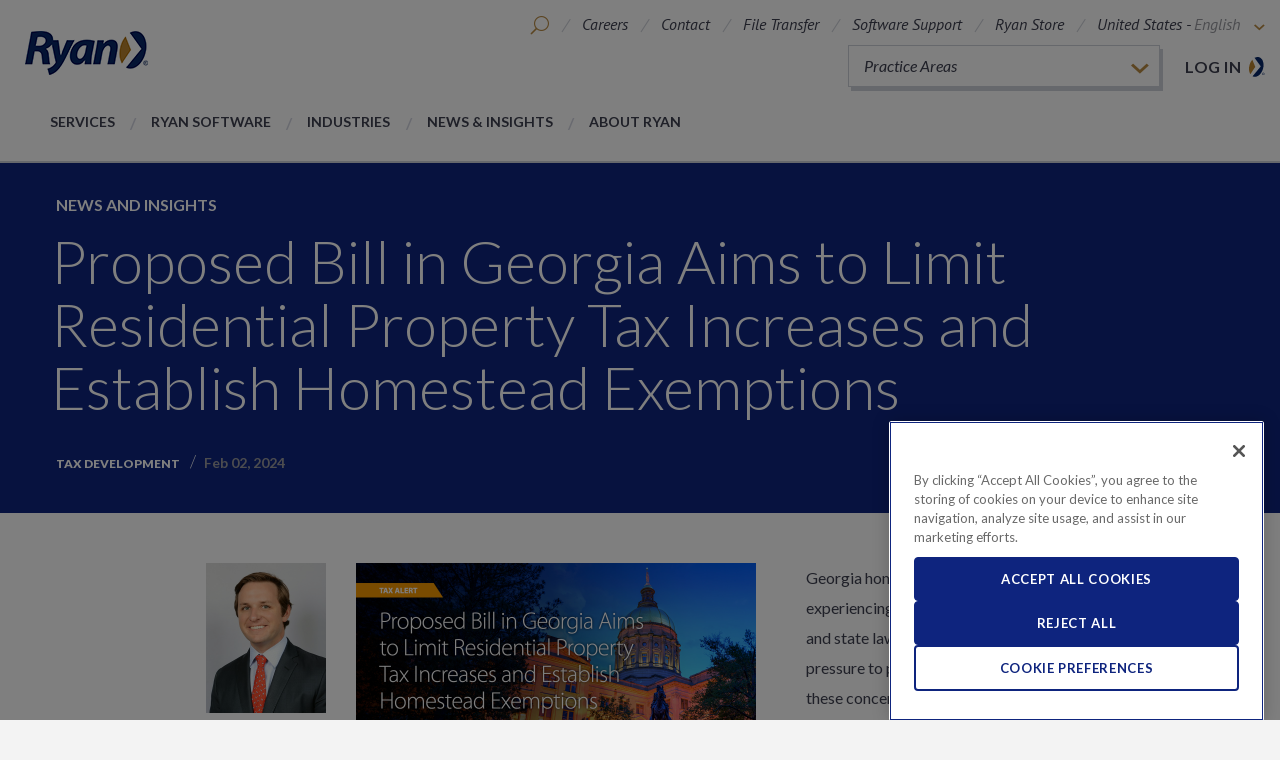

--- FILE ---
content_type: text/html; charset=utf-8
request_url: https://www.ryan.com/about-ryan/news-and-insights/2024/georgia-bill-limit-residential-property-tax-increases/
body_size: 10012
content:


<!DOCTYPE html>
<html class="no-js" lang="en">
<head>

    <title>Here’s a suitable SEO title for your webpage:  &quot;Georgia Bill Proposes Limits on Residential Property Tax Increases and Homestead Exemptions&quot;</title>
    <meta name="viewport" content="width=device-width" />
    <meta http-equiv="X-UA-Compatible" content="IE=100" />
    <meta name="description" content="Georgia legislators have recently proposed SB 349, which aims to limit increases in assessed property values for tax purposes." />
    <meta property="og:title" content="Here’s a suitable SEO title for your webpage:  &quot;Georgia Bill Proposes Limits on Residential Property Tax Increases and Homestead Exemptions&quot;" />
    <meta property="og:url" content="http://www.ryan.com/about-ryan/news-and-insights/2024/georgia-bill-limit-residential-property-tax-increases/" />
    <meta property="og:description" content="Georgia legislators have recently proposed SB 349, which aims to limit increases in assessed property values for tax purposes." />
    <meta property="og:image" content="http://www.ryan.com/globalassets/social-media-graphics/2024/2024_social-image_ta_georgia_limit_residential_property_tax_increases.jpg" />
    <meta name="twitter:card" content="summary_large_image">
    <link href="https://fonts.googleapis.com/css?family=Lato:300,400,400i,700,700i,900|PT+Sans:400i,700i" rel="stylesheet">
    <link href="/static/css/styles.css?v=PPBFmuWqxn4lY9ZWt5EgDlBfcgf23TI3SXtSoud6qSg1" rel="stylesheet"/>

    <!--[if lte IE 9]>
        <link rel="stylesheet" href="/static/css/style-ie.css" media="all">
    <![endif]-->

    <script src="/static/js/scripts-top.js?v=JE5utq4ajAQY-R4--AQTGf4k6SzOMdvfh2LFFPMuCYg1"></script>

    <script src="https://cdnjs.cloudflare.com/ajax/libs/jqueryui/1.12.1/jquery-ui.min.js"></script>

    <link href="https://cdnjs.cloudflare.com/ajax/libs/jqueryui/1.12.1/jquery-ui.min.css" rel="stylesheet"/>


    <link rel="canonical" href="https://ryan.com/about-ryan/news-and-insights/2024/georgia-bill-limit-residential-property-tax-increases/" />

        <!-- Google Tag Manager -->
        <script nonce="IpVa8oxKu5">
(function(w,d,s,l,i){w[l]=w[l]||[];w[l].push({'gtm.start':
        new Date().getTime(),event:'gtm.js'});var f=d.getElementsByTagName(s)[0],
        j=d.createElement(s),dl=l!='dataLayer'?'&l='+l:'';j.async=true;j.src=
        'https://www.googletagmanager.com/gtm.js?id='+i+dl+ '&gtm_auth=jD0LgUbp4dNu81Eso2RY1A&gtm_preview=env-2&gtm_cookies_win=x';f.parentNode.insertBefore(j,f);
})(window,document,'script','dataLayer','GTM-T5KKZ2');</script>
        <!-- End Google Tag Manager -->
</head>
<body data-comp="global">
    
    
        <!-- Google Tag Manager (noscript)  -->
        <noscript><iframe src="https://www.googletagmanager.com/ns.html?id=GTM-T5KKZ2&gtm_auth=jD0LgUbp4dNu81Eso2RY1A&gtm_preview=env-2&gtm_cookies_win=x" height="0" width="0" style="display:none;visibility:hidden"></iframe></noscript>
        <!-- End Google Tag Manager (noscript) -->
    <input type="hidden" data-helper="lang-root" value="/" />
        <script nonce="x6dURDhbcp">
        $(function () {

            $(".general-search").autocomplete({
                source: function (request, response)
                {
                    $.ajax(
                        {
                            url: "/api/AutoCompleted/SearchResults",
                            data: { q: DOMPurify.sanitize(request.term)},
                            success: function (data)
                            {
                                response($.map(data.hits, function (item)
                                {
                                    return{
                                        label: item.query,
                                        value: item.query
                                    };
                                }));
                            }
                        });
                },
                minLength: 2,
                select: function(event, ui) {
                    $(this).val(ui.item.value);
                    $(this).closest("form").submit();
                }
            });
        });
    </script>
<header class="main-header">
    <div class="main-header__content">
        <a href="/" title="Liberating our clients from the burden of being overtaxed, freeing their capital to invest, grow, and thrive." class="logo-block">
            
        
        <img src="/globalassets/ryan-global-logo.png" alt="ryan-global-logo" class="logo" />
        

        </a>
            <div class="nav-utilities">
        <ul class="header__utility-list">
                <li class="header__mobile-util-nav" data-activetoggle>
                    <a class="header__mobile-util-trigger" data-activetogglesection data-activetrigger>
                        <span class="icon-ryan-menu"></span>
                    </a>
                    <div class="header__mobile-util-lists">
                        <span class="icon-ryan-x-close" data-activetrigger></span>
                                <div class="mobile-dxp-login"><a href="https://access.ryan.com/app?soc=rdc" target="_blank">Log in</a></div>

                        


<ul class="header__mobile-util-list" ><li >

<a href="/careers/" title="Careers" class="">Careers</a></li><li >

<a href="/contact/" title="Contact" class="">Contact</a></li><li >

<a href="/file-transfer/" title="File Transfer" class="">File Transfer</a></li><li >

<a href="https://softwaresupport.ryan.com/" title="Software Support" class="" target="_blank">Software Support</a></li><li >

<a href="https://ryanstore.concordms.com/login.asp?CID=291&amp;utm_source=ryan-website&amp;utm_campaign=ryan-store" title="Ryan Store" class="" target="_blank">Ryan Store</a></li></ul>
                        


<ul class="header__mobile-nav-list" ><li >
<a href="/services/" title="Services">Services</a></li><li >
<a href="/practice-areas/ryan-software/" title="Ryan Software">Ryan Software</a></li><li >

<a href="/industries/" title="Industries" class="">Industries</a></li><li >
<a href="/about-ryan/news-and-insights/" title="News &amp; Insights">News &amp; Insights</a></li><li >

<a href="/about-ryan/" title="About Ryan" class="">About Ryan</a></li></ul>
                    </div>
                </li>
                            <li class="header__utility-item header__search" data-activetoggle>
                    <a class="header__search-toggle" data-activetogglesection data-activetrigger>
                        <span class="icon-ryan-search"></span>
                    </a>
                    <div class="header__search-modal">
                        <form class="header__search-form" action="/search/" method="get">
                            <span class="icon-ryan-x-close" data-activetrigger data-independenttrigger></span>
                            <label class="visibly-hidden" for="header-search">Search</label>
                            <input class="header__search-input general-search" type="text" name="q" placeholder="Search">
                            <button type=submit class="icon-ryan-search"></button>
                        </form>
                    </div>
                </li>
            



<li class="header__utility-item desktop-only">
    
    <a href="/careers/" title="Careers" class="">Careers</a>

</li>
<li class="header__utility-item desktop-only">
    
    <a href="/contact/" title="Contact" class="">Contact</a>

</li>
<li class="header__utility-item desktop-only">
    
    <a href="/file-transfer/" title="File Transfer" class="">File Transfer</a>

</li>
<li class="header__utility-item desktop-only">
    
    <a href="https://softwaresupport.ryan.com/" title="Software Support" target="_blank" class="">Software Support</a>

</li>
<li class="header__utility-item desktop-only">
    
    <a href="https://ryanstore.concordms.com/login.asp?CID=291&amp;utm_source=ryan-website&amp;utm_campaign=ryan-store" target="_blank" class="">Ryan Store</a>

</li>
                <li class="header__utility-item header__global" data-activetoggle>
                    <a class="header__global-toggle" data-activetogglesection data-activetrigger>
                        <span class="header__global-text">
                            United States -
                            <span class="header__language">English</span>
                            <span class="icon-ryan-arrow-down"></span>
                        </span>
                        <span class="icon-ryan-globe"></span>
                    </a>
                    <div class="header__utility-pop-up">
                        <span class="icon-ryan-x-close" data-activetrigger></span>
                        


<ul >




<li class="">
    <a href="/">United States</a> -    
    


<ul class="header__language-list" ><li >

<a href="/" title="English" class="header__language active">English</a></li></ul>   
</li>




<li class="">
    <a href="/canada/">Canada</a> -    
    


<ul class="header__language-list" ><li >

<a href="/canada/" title="English" class="header__language active">English</a></li><li >

<a href="/canada-fr/" title="French" class="header__language active">French</a></li></ul>   
</li>




<li class="">
    <a href="/europe/">Europe</a> -    
    


<ul class="header__language-list" ><li >

<a href="/europe/" title="English" class="header__language active">English</a></li></ul>   
</li>




<li class="">
    <a href="/asia-pacific/">Asia-Pacific</a> -    
    


<ul class="header__language-list" ><li >

<a href="/asia-pacific/" title="English" class="header__language active">English</a></li></ul>   
</li></ul>
                    </div>
                </li>
        </ul>
                <div class="dxp-login"><a href="https://access.ryan.com/app?soc=rdc" target="_blank">Log in</a></div>

            <div class="practice-areas-widget" data-activetoggle>
                <ul class="practice-areas-widget__select-row" data-activetogglesection data-activetrigger>

                        <li class="practice-areas-widget__practice-area active">
                            Practice Areas
                        </li>
                                                <li class="practice-areas-widget__practice-area">
                                <a href="/practice-areas/abandoned-and-unclaimed-property/">
                                    Abandoned and Unclaimed Property<span class="icon-ryan-arrow-right"></span>
                                </a>
                            </li>
                            <li class="practice-areas-widget__practice-area">
                                <a href="/practice-areas/business-license-tax/">
                                    Business License Tax<span class="icon-ryan-arrow-right"></span>
                                </a>
                            </li>
                            <li class="practice-areas-widget__practice-area">
                                <a href="/practice-areas/communications-transaction-tax/">
                                    Communications Transaction Tax<span class="icon-ryan-arrow-right"></span>
                                </a>
                            </li>
                            <li class="practice-areas-widget__practice-area">
                                <a href="/practice-areas/credits--incentives/">
                                    Credits and Incentives<span class="icon-ryan-arrow-right"></span>
                                </a>
                            </li>
                            <li class="practice-areas-widget__practice-area">
                                <a href="/practice-areas/employment-tax/">
                                    Employment Tax<span class="icon-ryan-arrow-right"></span>
                                </a>
                            </li>
                            <li class="practice-areas-widget__practice-area">
                                <a href="/practice-areas/fuels-and-excise-tax/">
                                    Fuels and Excise Tax<span class="icon-ryan-arrow-right"></span>
                                </a>
                            </li>
                            <li class="practice-areas-widget__practice-area">
                                <a href="/practice-areas/income-tax/">
                                    Income Tax<span class="icon-ryan-arrow-right"></span>
                                </a>
                            </li>
                            <li class="practice-areas-widget__practice-area">
                                <a href="/practice-areas/insurance-tax/">
                                    Insurance Tax<span class="icon-ryan-arrow-right"></span>
                                </a>
                            </li>
                            <li class="practice-areas-widget__practice-area">
                                <a href="/practice-areas/international-tax/">
                                    International Tax<span class="icon-ryan-arrow-right"></span>
                                </a>
                            </li>
                            <li class="practice-areas-widget__practice-area">
                                <a href="/practice-areas/property-tax/">
                                    Property Tax<span class="icon-ryan-arrow-right"></span>
                                </a>
                            </li>
                            <li class="practice-areas-widget__practice-area">
                                <a href="/practice-areas/ryan-advocacy/">
                                    Ryan Advocacy<span class="icon-ryan-arrow-right"></span>
                                </a>
                            </li>
                            <li class="practice-areas-widget__practice-area">
                                <a href="/practice-areas/ryan-software/">
                                    Ryan Software<span class="icon-ryan-arrow-right"></span>
                                </a>
                            </li>
                            <li class="practice-areas-widget__practice-area">
                                <a href="/practice-areas/severance-tax/">
                                    Severance Tax and Royalty<span class="icon-ryan-arrow-right"></span>
                                </a>
                            </li>
                            <li class="practice-areas-widget__practice-area">
                                <a href="/practice-areas/tax-compliance/">
                                    Transaction Tax Compliance<span class="icon-ryan-arrow-right"></span>
                                </a>
                            </li>
                            <li class="practice-areas-widget__practice-area">
                                <a href="/practice-areas/tax-technology/">
                                    Tax Technology<span class="icon-ryan-arrow-right"></span>
                                </a>
                            </li>
                            <li class="practice-areas-widget__practice-area">
                                <a href="/practice-areas/transaction-tax/">
                                    Transaction Tax<span class="icon-ryan-arrow-right"></span>
                                </a>
                            </li>
                            <li class="practice-areas-widget__practice-area">
                                <a href="/practice-areas/value-added-tax/">
                                    Value-Added Tax<span class="icon-ryan-arrow-right"></span>
                                </a>
                            </li>
                </ul>
            </div>
    </div>
                <nav>
            


<ul class="header__nav-list" data-activetoggle><li class="header__nav-item" data-activetogglesection>
<a href="/services/" data-activetrigger data-mobileonly title="Services" class="header__nav-link">Services</a>
    <div class="header__nav-pop-up">
        <span class="icon-ryan-x-close" data-closetrigger></span>
        <a class="header__nav-sub-link hidden-lg" href="/services/">Services</a>
        


<ul class="header__nav-sub-item-list" data-activetoggle><li class="header__nav-sub-item" data-activetogglesection>
    <a class="header__nav-sub-link" href="/services/recovery/" title="Recovery">Recovery<span class="icon-ryan-arrow-right"></span></a>
<div class="header__nav-sub-link-block">
    <div class="header__sub-image-wrap">
        
        
        <img src="/globalassets/photography/medium/medium-people/medium_reviewing-data-on-computer.jpg" alt="medium_reviewing-data-on-computer" class="" />
        

    </div>
    <div class="header__sub-content">
            <h3 class="">Recovery</h3>

        <p>Last year alone, Ryan recovered more than $4 billion in tax savings for our premier global clients.</p>
    </div>
</div></li><li class="header__nav-sub-item" data-activetogglesection>
    <a class="header__nav-sub-link" href="/services/consulting/" title="Consulting">Consulting<span class="icon-ryan-arrow-right"></span></a>
<div class="header__nav-sub-link-block">
    <div class="header__sub-image-wrap">
        
        
        <img src="/globalassets/photography/medium/medium-people/medium_experienced-woman-employee-1.jpg" alt="medium_experienced-woman-employee-1" class="" />
        

    </div>
    <div class="header__sub-content">
            <h3 class="">Consulting</h3>

        <p>Ryan’s strategic advisory services improve overall tax performance, helping clients achieve greater profitability, cash flow, and shareholder value.&nbsp;</p>
    </div>
</div></li><li class="header__nav-sub-item" data-activetogglesection>
    <a class="header__nav-sub-link" href="/services/advocacy/" title="Advocacy">Advocacy<span class="icon-ryan-arrow-right"></span></a>
<div class="header__nav-sub-link-block">
    <div class="header__sub-image-wrap">
        
        
        <img src="/globalassets/photography/medium/medium-legal--court/medium_gavel-and-scale.jpg" alt="medium_gavel-and-scale" class="" />
        

    </div>
    <div class="header__sub-content">
            <h3 class="">Advocacy</h3>

        <p>We offer strategic advantages that are unmatched by ordinary accounting and consulting firms. Our services are not restricted by the Sarbanes-Oxley Act of 2002, so we serve as your advocate, without cumbersome regulatory restrictions.</p>
    </div>
</div></li><li class="header__nav-sub-item" data-activetogglesection>
    <a class="header__nav-sub-link" href="/services/compliance/" title="Compliance">Compliance<span class="icon-ryan-arrow-right"></span></a>
<div class="header__nav-sub-link-block">
    <div class="header__sub-image-wrap">
        
        
        <img src="/globalassets/photography/medium/medium-people/medium_connected-people-and-city.jpg" alt="medium_connected-people-and-city" class="" />
        

    </div>
    <div class="header__sub-content">
            <h3 class="">Compliance</h3>

        <p>We function as an extension of your tax department to streamline operations, manage resources, eliminate manual processes, minimize overpayments, and substantially reduce risk.</p>
    </div>
</div></li><li class="header__nav-sub-item" data-activetogglesection>
    <a class="header__nav-sub-link" href="/services/technology/" title="Technology">Technology<span class="icon-ryan-arrow-right"></span></a>
<div class="header__nav-sub-link-block">
    <div class="header__sub-image-wrap">
        
        
        <img src="/globalassets/photography/medium/medium-industries/medium-tech--software/medium_technology-code-2.jpg" alt="medium_technology-code-2" class="" />
        

    </div>
    <div class="header__sub-content">
            <h3 class="">Technology</h3>

        <p>Ryan delivers a wide array of tax technology and software solutions designed to transform the tax function and improve profitability.</p>
    </div>
</div></li><li class="header__nav-sub-item" data-activetogglesection>
    <a class="header__nav-sub-link" href="/services/legal/">Legal<span class="icon-ryan-arrow-right"></span></a>
<div class="header__nav-sub-link-block">
    <div class="header__sub-image-wrap">
        
        
        <img src="/globalassets/photography/medium/medium-legal--court/medium_gavel-and-us-flag.jpg" alt="medium_gavel-and-us-flag" class="" />
        

    </div>
    <div class="header__sub-content">
            <h3 class="">Legal</h3>

        <p>Ryan Legal Services, PLLC is a next generation law firm working with Ryan to provide end-to-end tax solutions.</p>
    </div>
</div></li></ul>
    </div>
</li><li class="header__nav-item" data-activetogglesection>
<a href="/practice-areas/ryan-software/" data-activetrigger data-mobileonly title="Ryan Software" class="header__nav-link">Ryan Software</a>
    <div class="header__nav-pop-up">
        <span class="icon-ryan-x-close" data-closetrigger></span>
        


<ul class="header__nav-sub-item-list" data-activetoggle><li class="header__nav-sub-item" data-activetogglesection>
    <a class="header__nav-sub-link" href="/practice-areas/ryan-software/">Ryan Software<span class="icon-ryan-arrow-right"></span></a>
<div class="header__nav-sub-link-block">
    <div class="header__sub-image-wrap">
        
        
        <img src="/globalassets/photography/medium/medium-industries/medium-tech--software/medium_technology-software-computer.jpg" alt="medium_technology-software-computer" class="" />
        

    </div>
    <div class="header__sub-content">
            <h3 class="">Ryan Software</h3>

        <p>Ryan Software is rooted in the knowledge and experience gained by Ryan professionals solving the most complex issues for many of the Global 5000 corporations.</p>
    </div>
</div></li></ul>
    </div>
</li><li class="header__nav-item" data-activetogglesection>
<a href="/industries/" data-activetrigger data-mobileonly title="Industries" class="header__nav-link">Industries</a>
    <div class="header__nav-links-pop-up">
        <span class="icon-ryan-x-close" data-closetrigger></span>
        <a class="header__nav-sub-link hidden-lg" href="/industries/">Industries</a>

        


<ul data-activetoggle><li class="header__nav-sub-item" data-activetogglesection>
<a href="/industries/blockchain-and-cryptocurrencies/" title="Blockchain and Cryptocurrency" class="header__nav-sub-link">Blockchain and Cryptocurrency</a></li><li class="header__nav-sub-item" data-activetogglesection>
<a href="/industries/business-services/" title="Business Services" class="header__nav-sub-link">Business Services</a></li><li class="header__nav-sub-item" data-activetogglesection>
<a href="/industries/construction/" title="Construction" class="header__nav-sub-link">Construction</a></li><li class="header__nav-sub-item" data-activetogglesection>
<a href="/industries/financial-services/" title="Financial Services" class="header__nav-sub-link">Financial Services</a></li><li class="header__nav-sub-item" data-activetogglesection>
<a href="/industries/food-services/" title="Food Services" class="header__nav-sub-link">Food Services</a></li><li class="header__nav-sub-item" data-activetogglesection>
<a href="/industries/government-contractor/" title="Government Contractors" class="header__nav-sub-link">Government Contractors</a></li><li class="header__nav-sub-item" data-activetogglesection>
<a href="/industries/healthcare-and-pharmaceuticals/" title="Healthcare and Pharmaceuticals" class="header__nav-sub-link">Healthcare and Pharmaceuticals</a></li><li class="header__nav-sub-item" data-activetogglesection>
<a href="/industries/manufacturing/" title="Manufacturing" class="header__nav-sub-link">Manufacturing</a></li></ul>
        


<ul data-activetoggle><li class="header__nav-sub-item" data-activetogglesection>
<a href="/industries/oil-and-gas/" title="Oil and Gas" class="header__nav-sub-link">Oil and Gas</a></li><li class="header__nav-sub-item" data-activetogglesection>
<a href="/industries/real-estate/" title="Real Estate" class="header__nav-sub-link">Real Estate</a></li><li class="header__nav-sub-item" data-activetogglesection>
<a href="/industries/retail/" title="Retail" class="header__nav-sub-link">Retail</a></li><li class="header__nav-sub-item" data-activetogglesection>
<a href="/industries/technology/" title="Technology" class="header__nav-sub-link">Technology</a></li><li class="header__nav-sub-item" data-activetogglesection>
<a href="/industries/telecommunications/" title="Telecommunications" class="header__nav-sub-link">Telecommunications</a></li><li class="header__nav-sub-item" data-activetogglesection>
<a href="/industries/transportation/" title="Transportation" class="header__nav-sub-link">Transportation</a></li><li class="header__nav-sub-item" data-activetogglesection>
<a href="/industries/utilities/" title="Utilities" class="header__nav-sub-link">Utilities</a></li></ul>
    </div>
</li><li class="header__nav-item" data-activetogglesection>
<a href="/about-ryan/news-and-insights/" data-activetrigger data-mobileonly title="News &amp; Insights" class="header__nav-link">News &amp; Insights</a>
    <div class="header__nav-pop-up">
        <span class="icon-ryan-x-close" data-closetrigger></span>
        


<ul class="header__nav-sub-item-list" data-activetoggle><li class="header__nav-sub-item" data-activetogglesection>
    <a href="/about-ryan/news-and-insights/" title="News &amp; Insights" class="header__nav-sub-link">
        News &amp; Insights
        <span class="icon-ryan-arrow-right"></span>
    </a>
    <div class="header__nav-sub-article-block">
        <ul class="header__article-list">
                <li>
    <div class="article-block ">
        <div class="header">
            <h4>
                        <a href="/about-ryan/news-and-insights/#/?type=tax-development" title="News &amp; Insights">Tax Development</a>
                                    <span class="date">Dec 18, 2025</span>
            </h4>
        </div>
        <p>
            <a href="/about-ryan/news-and-insights/2025/colorado-enterprise-zone-boundaries-2026/" title="Colorado Economic Development Commission Approves New Enterprise Zone Boundaries Effective January 1, 2026" target="_self">
                Colorado Economic Development Commission Approves New Enterprise Zone Boundaries Effective January 1, 2026
            </a>
        </p>

               
            <div class="image-wrap">
                <a href="/about-ryan/news-and-insights/2025/colorado-enterprise-zone-boundaries-2026/" title="Colorado Economic Development Commission Approves New Enterprise Zone Boundaries Effective January 1, 2026" target="_self"><img src="/globalassets/photography/small/small-square-newsinsights/2021_social-image_ta_colorado_bill_property-tn.png" alt="Colorado Economic Development Commission Approves New Enterprise Zone Boundaries Effective January 1, 2026" /></a>
            </div>
        
    </div>
</li>
                <li>
    <div class="article-block ">
        <div class="header">
            <h4>
                        <a href="/about-ryan/news-and-insights/#/?type=tax-development" title="News &amp; Insights">Tax Development</a>
                                    <span class="date">Dec 02, 2025</span>
            </h4>
        </div>
        <p>
            <a href="/about-ryan/news-and-insights/2025/nyc-expense-deduction-ban-rejected/" title="New York City’s Attempt to Disallow Business Expense Deduction Rejected" target="_self">
                New York City’s Attempt to Disallow Business Expense Deduction Rejected
            </a>
        </p>

               
            <div class="image-wrap">
                <a href="/about-ryan/news-and-insights/2025/nyc-expense-deduction-ban-rejected/" title="New York City’s Attempt to Disallow Business Expense Deduction Rejected" target="_self"><img src="/globalassets/photography/medium/medium-geography/medium_countries_600x400_north-america_us_new-york-skyline-brooklyn-bridge2.jpg" alt="New York City’s Attempt to Disallow Business Expense Deduction Rejected" /></a>
            </div>
        
    </div>
</li>
                <li>
    <div class="article-block ">
        <div class="header">
            <h4>
                        <a href="/about-ryan/news-and-insights/#/?type=tax-development" title="News &amp; Insights">Tax Development</a>
                                    <span class="date">Dec 01, 2025</span>
            </h4>
        </div>
        <p>
            <a href="/about-ryan/news-and-insights/2025/dc-vacant-building-regulations/" title="District of Columbia Expands Vacant and Blighted Building Provisions" target="_self">
                District of Columbia Expands Vacant and Blighted Building Provisions
            </a>
        </p>

               
            <div class="image-wrap">
                <a href="/about-ryan/news-and-insights/2025/dc-vacant-building-regulations/" title="District of Columbia Expands Vacant and Blighted Building Provisions" target="_self"><img src="/globalassets/photography/medium/medium-geography/medium_countries_600x400_north-america_us_washington-dc-washington-monument-thomas-jefferson-memorial2.jpg" alt="District of Columbia Expands Vacant and Blighted Building Provisions" /></a>
            </div>
        
    </div>
</li>
                <li>
    <div class="article-block ">
        <div class="header">
            <h4>
                        <a href="/about-ryan/news-and-insights/#/?type=tax-development" title="News &amp; Insights">Tax Development</a>
                                    <span class="date">Nov 19, 2025</span>
            </h4>
        </div>
        <p>
            <a href="/about-ryan/news-and-insights/2025/qualified-overtime-wage-reporting/" title="Qualified Overtime Wage Reporting by Employers" target="_self">
                Qualified Overtime Wage Reporting by Employers
            </a>
        </p>

               
            <div class="image-wrap">
                <a href="/about-ryan/news-and-insights/2025/qualified-overtime-wage-reporting/" title="Qualified Overtime Wage Reporting by Employers" target="_self"><img src="/globalassets/photography/small/small-people/small_connected-people-and-city.jpg" alt="Qualified Overtime Wage Reporting by Employers" /></a>
            </div>
        
    </div>
</li>
        </ul>
        <div class="header__article-block-link-wrap">
            <a href="/about-ryan/news-and-insights/" title="View All" class="header__view-all">View All</a>
        </div>
    </div>
</li><li class="header__nav-sub-item" data-activetogglesection>
    <a href="/about-ryan/press-room/" title="Press Room" class="header__nav-sub-link">
        Press Room
        <span class="icon-ryan-arrow-right"></span>
    </a>
    <div class="header__nav-sub-article-block">
        <ul class="header__article-list">
                <li>
    <div class="article-block ">
        <div class="header">
            <h4>
                        <a href="/about-ryan/press-room/#/?type=press-release" title="Press Room">Press Release</a>
                                    <span class="date">Jan 14, 2026</span>
            </h4>
        </div>
        <p>
            <a href="/about-ryan/press-room/2026/ryan-minority-investment-neuberger-berman/" title="Ryan Announces Minority Investment from Neuberger Berman Capital Solutions" target="_self">
                Ryan Announces Minority Investment from Neuberger Berman Capital Solutions
            </a>
        </p>

               
            <div class="image-wrap">
                <a href="/about-ryan/press-room/2026/ryan-minority-investment-neuberger-berman/" title="Ryan Announces Minority Investment from Neuberger Berman Capital Solutions" target="_self"><img src="/globalassets/photography/medium/medium-finance/medium_industries_stocks_1400x350_finance-stock-data2.jpg" alt="Ryan Announces Minority Investment from Neuberger Berman Capital Solutions" /></a>
            </div>
        
    </div>
</li>
                <li>
    <div class="article-block ">
        <div class="header">
            <h4>
                        <a href="/about-ryan/press-room/#/?type=press-release" title="Press Room">Press Release</a>
                                    <span class="date">Dec 16, 2025</span>
            </h4>
        </div>
        <p>
            <a href="/about-ryan/press-room/2025/ryan-best-places-to-work-new-orleans/" title="Ryan Named One of the 2025 Best Places to Work in New Orleans" target="_self">
                Ryan Named One of the 2025 Best Places to Work in New Orleans
            </a>
        </p>

               
            <div class="image-wrap">
                <a href="/about-ryan/press-room/2025/ryan-best-places-to-work-new-orleans/" title="Ryan Named One of the 2025 Best Places to Work in New Orleans" target="_self"><img src="/globalassets/new-orleans-la-office.jpg" alt="Ryan Named One of the 2025 Best Places to Work in New Orleans" /></a>
            </div>
        
    </div>
</li>
                <li>
    <div class="article-block ">
        <div class="header">
            <h4>
                        <a href="/about-ryan/press-room/#/?type=press-release" title="Press Room">Press Release</a>
                                    <span class="date">Dec 15, 2025</span>
            </h4>
        </div>
        <p>
            <a href="/about-ryan/press-room/2025/ryan-tom-shave-global-tax-50/" title="Ryan Leader, Tom Shave, Named to &lt;em&gt;International Tax Review’s&lt;/em&gt; Global Tax 50 for 2025" target="_self">
                Ryan Leader, Tom Shave, Named to <em>International Tax Review’s</em> Global Tax 50 for 2025
            </a>
        </p>

               
            <div class="image-wrap">
                <a href="/about-ryan/press-room/2025/ryan-tom-shave-global-tax-50/" title="Ryan Leader, Tom Shave, Named to &lt;em&gt;International Tax Review’s&lt;/em&gt; Global Tax 50 for 2025" target="_self"><img src="/globalassets/photography/medium/medium-people/medium_people_1400x350_business-people-skyline-handshake2.jpg" alt="Ryan Leader, Tom Shave, Named to &lt;em&gt;International Tax Review’s&lt;/em&gt; Global Tax 50 for 2025" /></a>
            </div>
        
    </div>
</li>
                <li>
    <div class="article-block ">
        <div class="header">
            <h4>
                        <a href="/about-ryan/press-room/#/?type=press-release" title="Press Room">Press Release</a>
                                    <span class="date">Dec 08, 2025</span>
            </h4>
        </div>
        <p>
            <a href="/about-ryan/press-room/2025/ryan-best-workplaces-pennsylvania/" title="Ryan Named One of the Best Places to Work in Pennsylvania for the 14&lt;sup&gt;th&lt;/sup&gt; Consecutive Year" target="_self">
                Ryan Named One of the Best Places to Work in Pennsylvania for the 14<sup>th</sup> Consecutive Year
            </a>
        </p>

               
            <div class="image-wrap">
                <a href="/about-ryan/press-room/2025/ryan-best-workplaces-pennsylvania/" title="Ryan Named One of the Best Places to Work in Pennsylvania for the 14&lt;sup&gt;th&lt;/sup&gt; Consecutive Year" target="_self"><img src="/globalassets/photography/small/small-square-newsinsights/news-insights_pennsylvania.jpg" alt="Ryan Named One of the Best Places to Work in Pennsylvania for the 14&lt;sup&gt;th&lt;/sup&gt; Consecutive Year" /></a>
            </div>
        
    </div>
</li>
        </ul>
        <div class="header__article-block-link-wrap">
            <a href="/about-ryan/press-room/" title="View All" class="header__view-all">View All</a>
        </div>
    </div>
</li><li class="header__nav-sub-item" data-activetogglesection>
</li><li class="header__nav-sub-item" data-activetogglesection></li></ul>
    </div>
</li><li class="header__nav-item" data-activetogglesection>
<a href="/about-ryan/" data-activetrigger data-mobileonly title="About Ryan" class="header__nav-link">About Ryan</a>
    <div class="header__nav-links-pop-up">
        <span class="icon-ryan-x-close" data-closetrigger></span>
        <a class="header__nav-sub-link hidden-lg" href="/about-ryan/">About Ryan</a>

        


<ul data-activetoggle><li class="header__nav-sub-item" data-activetogglesection>
<a href="/about-ryan/why-ryan/" title="Why Ryan" class="header__nav-sub-link">Why Ryan</a>



</li><li class="header__nav-sub-item" data-activetogglesection>
<a href="/about-ryan/end-to-end-services/" title="End-to-End Tax Services" class="header__nav-sub-link">End-to-End Tax Services</a></li><li class="header__nav-sub-item" data-activetogglesection>
<a href="/about-ryan/unmatched-results/" title="Unmatched Results" class="header__nav-sub-link">Unmatched Results</a></li><li class="header__nav-sub-item" data-activetogglesection>
<a href="/about-ryan/leadership/" title="Leadership" class="header__nav-sub-link">Leadership</a></li><li class="header__nav-sub-item" data-activetogglesection>

<a href="/about-ryan/leadership/ryan-experts/" title="Find a Ryan Expert" class="header__nav-sub-link">Find a Ryan Expert</a></li><li class="header__nav-sub-item" data-activetogglesection>
<a href="/about-ryan/corporate-citizenship/" title="Corporate Citizenship" class="header__nav-sub-link">Corporate Citizenship</a></li></ul>
        


<ul data-activetoggle><li class="header__nav-sub-item" data-activetogglesection>
<a href="/about-ryan/awards/" title="Awards" class="header__nav-sub-link">Awards</a></li><li class="header__nav-sub-item" data-activetogglesection>
<a href="/about-ryan/purpose-values/" title="Our Purpose and Values" class="header__nav-sub-link">Our Purpose and Values</a></li><li class="header__nav-sub-item" data-activetogglesection>
<a href="/about-ryan/our-pledges/" title="Our Pledges" class="header__nav-sub-link">Our Pledges</a></li><li class="header__nav-sub-item" data-activetogglesection>
<a href="/about-ryan/our-history/" title="Our History" class="header__nav-sub-link">Our History</a></li><li class="header__nav-sub-item" data-activetogglesection>
<a href="/about-ryan/global/" title="Global" class="header__nav-sub-link">Global</a></li><li class="header__nav-sub-item" data-activetogglesection>
<a href="/locations/" title="Locations" class="header__nav-sub-link">Locations</a></li></ul>
    </div>
</li></ul>
        </nav>
    </div>
</header>
    


<article class="press-release __with-authors">
    

<section id="hero-25662" class="hero" style="background-image: url();"  data-max-width="" data-min-width="">
    <header>
        <div class="content row column">
                            <p class="sub-heading"><a href="/about-ryan/news-and-insights/" title="News and Insights">News and Insights</a></p>
                <h1 class="">Proposed Bill in Georgia Aims to Limit Residential Property Tax Increases and Establish Homestead Exemptions</h1>


                <p class="annotation-block">
                        <span class="annotation">Tax Development</span>
                    <span>Feb 02, 2024</span>
                </p>
        </div>
    </header>
</section>
    

    <div class="rte-page-content text-with-authors">
        <div class="row text-with-authors-row">
                <div class="large-2 column">
                    



<div class="press-author">
    <a href="/about-ryan/leadership/jonathan-hull/" title="Jonathan Hull">
        
        
        <img src="/globalassets/leadership/jonathan_hull.jpg" alt="Jonathan_Hull" />
        

    </a><br />
    <span>
        By <a href="/about-ryan/leadership/jonathan-hull/" title="Jonathan Hull">Jonathan Hull</a>
    </span>
</div>
                </div>
            <div class="large-10 column text-relative-wrapper">
                <section class="rich-text">
                    <p><img class="image-left" style="float: left; margin-right: 50px;" title="Proposed Bill in Georgia Aims to Limit Residential Property Tax Increases and Establish Homestead Exemptions" src="/globalassets/social-media-graphics/2024/2024_social-image_ta_georgia_limit_residential_property_tax_increases.jpg" alt="Proposed Bill in Georgia Aims to Limit Residential Property Tax Increases and Establish Homestead Exemptions" width="400" height="210" data-uw-rm-alt-original="Proposed Bill in Georgia Aims to Limit Residential Property Tax Increases and Establish Homestead Exemptions" /></p>
<p>Georgia homeowners have been experiencing higher property taxes, and state lawmakers are under pressure to provide relief. To address these concerns, legislators have proposed SB 349, a bill that aims to limit increases in assessed property values for tax purposes.</p>
<p>The bill primarily focuses on establishing a statewide system of homestead exemptions, capping annual increases in assessed value at 3% as long as homeowners maintain a homestead exemption. In addition to the main provision, SB 349 also seeks to remove the requirement for tax estimates on annual assessment notices.</p>
<p>It further proposes to eliminate the public forum/notification process for tax rate increases if the proposed millage rates remain unchanged from the previous year. Moreover, the bill attempts to restrict the value freeze statute, known as 299c, to apply only to decisions made by the Board of Equalization if a reduction is granted. If there is no change in value granted, the property may be subject to reassessment in the following year.</p>
<p>To tackle the property tax issue, Republican House Speaker Jon Burns has suggested doubling the state&rsquo;s homestead tax exemption. If the bill passes, this measure could potentially reduce tax bills by nearly $100 million throughout Georgia.</p>
<p>These proposed measures aim to provide relief to property owners grappling with rising property taxes in Georgia. As property taxes emerge as a significant issue in multiple states this year, lawmakers across the country will be seeking ways to alleviate the burden on homeowners and garner support from their constituents. The local experts at Ryan will continue to monitor the progress of this bill and potential impact it could have on property owners across the state. <strong>We encourage you to reach out to our team with questions.</strong></p>
<p><a class="cta-link" style="color: #fff;" href="https://www.ryan.com/practice-areas/property-tax/atlanta/">Contact Us</a></p>
<p>TECHNICAL INFORMATION CONTACT:</p>
<p>Jonathan Hull<br />Principal<br />Ryan<br />404.942.6376<br /><a href="mailto:jonathan.hull@ryan.com">jonathan.hull@ryan.com</a></p>
<p><em>The material presented in this communication is intended to provide general information only and should solely be seen as broad guidance and not directed to the particular facts or circumstances of any individual who may read this publication. No liability is accepted for acts or omissions taken in reliance upon the content of this piece. Before taking (or not taking) any action, readers should seek professional advice specific to their situation from Ryan, LLC or other tax professionals. For additional information about this topic, please contact us at&nbsp;</em><a href="mailto:info@ryan.com"><em>info@ryan.com</em></a><em>.</em></p>
                </section>
                
                
            </div>
        </div>
        
<div class="row">
    <ul class="inline-border-row inline-share-list">
        <li class="heading">Share</li>
        <li>
            <a href="mailto:?Body=https://ryan.com/about-ryan/news-and-insights/2024/georgia-bill-limit-residential-property-tax-increases/">
                <span class="icon-ryan-email"></span>
            </a>
        </li>
        <li>
            <a href="http://www.linkedin.com/shareArticle?mini=true&amp;url=https://ryan.com/about-ryan/news-and-insights/2024/georgia-bill-limit-residential-property-tax-increases/" target="_blank">
                <span class="icon-linkedin"></span>
            </a>
        </li>
        <li>
            <a href="https://twitter.com/share" target="_blank">
                <span class="icon-twitter"></span>
            </a>
        </li>
    </ul>
</div>
        

    <div class="row">
        <ul class="inline-border-row inline-links-list">
            <li class="heading">Topics</li>
                    <li>
                        <a href="/about-ryan/leadership/jonathan-hull/" title="Jonathan Hull">Jonathan Hull</a>
                    </li>
                                <li>
                        <a href="/practice-areas/property-tax/" title="Property Tax">Property Tax</a>
                    </li>
                                            <li>
                        <a href="/about-ryan/news-and-insights/#/?loc=GA" title="Georgia">Georgia</a>
                    </li>
                    </ul>
    </div>


        
    </div>
</article>
    
    <footer data-comp="footer" id="end-sticky">
        <div class="footer-main-content row columns">
            <div class="footer-column-1">
                



    <section class="footer-link-list" data-comp="footer-link-list" data-activetoggle>
        <div class="footer-link-list__content" data-activetogglesection="">
            <h2 data-activetrigger>
                <a href="/services/" >Services</a>
                <span class="icon-ryan-arrow-down"></span>
            </h2>
                <ul>
                            <li><a href="/services/recovery/" title="Recovery">Recovery</a></li>
                            <li><a href="/services/consulting/" title="Consulting">Consulting</a></li>
                            <li><a href="/services/advocacy/" title="Advocacy">Advocacy</a></li>
                            <li><a href="/services/compliance/" title="Compliance">Compliance</a></li>
                            <li><a href="/services/technology/" title="Technology">Technology</a></li>
                            <li><a href="/services/legal/" title="Legal Services">Legal</a></li>
                            <li><a href="/practice-areas/" title="Practice Areas">Practice Areas</a></li>
                </ul>
        </div>
    </section>

            </div>
            <div class="footer-column-2">
                



    <section class="footer-link-list" data-comp="footer-link-list" data-activetoggle>
        <div class="footer-link-list__content" data-activetogglesection="">
            <h2 data-activetrigger>
                <a href="/industries/" >Industries</a>
                <span class="icon-ryan-arrow-down"></span>
            </h2>
                <ul>
                            <li><a href="/industries/blockchain-and-cryptocurrencies/" title="Blockchain and Cryptocurrency">Blockchain and Cryptocurrency</a></li>
                            <li><a href="/industries/business-services/" title="Business Services">Business Services</a></li>
                            <li><a href="/industries/construction/" title="Construction">Construction</a></li>
                            <li><a href="/industries/financial-services/" title="Financial Services">Financial Services</a></li>
                            <li><a href="/industries/food-services/" title="Food Services">Food Services</a></li>
                            <li><a href="/industries/government-contractor/" title="Government Contractors">Government Contractors</a></li>
                            <li><a href="/industries/healthcare-and-pharmaceuticals/" title="Healthcare and Pharmaceuticals">Healthcare and Pharmaceuticals</a></li>
                            <li><a href="/industries/manufacturing/" title="Manufacturing">Manufacturing</a></li>
                            <li><a href="/industries/oil-and-gas/" title="Oil and Gas">Oil and Gas</a></li>
                            <li><a href="/industries/real-estate/" title="Real Estate">Real Estate</a></li>
                            <li><a href="/industries/retail/" title="Retail">Retail</a></li>
                            <li><a href="/industries/technology/" title="Technology">Technology</a></li>
                            <li><a href="/industries/telecommunications/" title="Telecommunications">Telecommunications</a></li>
                            <li><a href="/industries/transportation/" title="Transportation">Transportation</a></li>
                            <li><a href="/industries/utilities/" title="Utilities">Utilities</a></li>
                </ul>
        </div>
    </section>

            </div>
            <div class="footer-column-3">
                



    <section class="footer-link-list" data-comp="footer-link-list" data-activetoggle>
        <div class="footer-link-list__content" data-activetogglesection="">
            <h2 data-activetrigger>
                <a href="/about-ryan/" >ABOUT RYAN</a>
                <span class="icon-ryan-arrow-down"></span>
            </h2>
                <ul>
                            <li><a href="/about-ryan/why-ryan/" title="Why Ryan">Why Ryan</a></li>
                            <li><a href="/about-ryan/end-to-end-services/" title="End-to-End Tax Services">End-to-End Tax Services</a></li>
                            <li><a href="/about-ryan/unmatched-results/" title="Unmatched Results">Unmatched Results</a></li>
                            <li><a href="/about-ryan/leadership/" title="Leadership">Leadership</a></li>
                            <li><a href="/about-ryan/awards/" title="Awards">Awards</a></li>
                            <li><a href="/about-ryan/purpose-values/" title="Our Purpose and Values">Our Purpose and Values</a></li>
                            <li><a href="/about-ryan/our-pledges/" title="Our Pledges">Our Pledges</a></li>
                            <li><a href="/about-ryan/corporate-citizenship/" title="Corporate Citizenship">Corporate Citizenship</a></li>
                            <li><a href="/about-ryan/our-history/" title="Our History">Our History</a></li>
                            <li><a href="/about-ryan/global/" title="Global">Global</a></li>
                            <li><a href="/locations/" title="Locations">Locations</a></li>
                </ul>
        </div>
    </section>

            </div>
            <section class="footer-content-section">
                



    <section class="footer-link-list" data-comp="footer-link-list" data-activetoggle>
        <div class="footer-link-list__content" data-activetogglesection="">
            <h2 data-activetrigger>
                <a href="/about-ryan/news-and-insights/" >News &amp; Insights</a>
                <span class="icon-ryan-arrow-down"></span>
            </h2>
                <ul>
                            <li><a href="/about-ryan/press-room/" title="Press Room">Press Room</a></li>
                            <li><a href="/about-ryan/events--webinars/" title="Events and Webinars">Events &amp; Webinars</a></li>
                            <li><a href="/link/8329a99efe3f47168584860b7121e5ee.aspx" title="Media Kit">Media Kit</a></li>
                </ul>
        </div>
    </section>

                

<div class="sign-up">
    <h3 class="">Ryan Thought Leadership</h3>
    
    <p >Stay informed of important tax issues that impact your business.</p>

    <a class="cta-link" href="javascript:void(0);" data-trigger="modal" data-dynamic-modal="12794" data-modal="12794" title="Signup For Our Newsletter">
        Subscribe
        <span class="icon-ryan-arrow-right"></span>
    </a>
</div>

            </section>
        </div>
        <section class="footer-bottom column" data-comp="footer-bottom">
            <div>
                
    
    <ul class="footer-bottom-link-list">
            
            <li><a href="/about-ryan/global/">Global</a></li>
            
            
            <li><a href="/careers/" title="Careers">Careers</a></li>
            
            
            <li><a href="/locations/">Locations</a></li>
            
            
            <li><a href="/contact/">Contact</a></li>
            
            
            <li><a href="/legal/" title="Legal">Legal</a></li>
            
            
            <li><a href="/us-privacy/" title="Privacy">Privacy</a></li>
            
            
            <li><a href="/" title="Cookie Preference">Cookie Preference</a></li>
            
            
            <li><a href="/" title="Accessibility">Accessibility</a></li>
            
            
            <li><a href="/vulnerability-disclosure-program/">Vulnerability Disclosure</a></li>
            
            
            <li><a href="https://secure.ethicspoint.com/domain/media/en/gui/1001193/index.html" target="_blank" title="Report a Concern">Report a Concern</a></li>
            
    </ul>
    

                


<ul class="footer-bottom-social-links" ><li >
<a href="https://twitter.com/RyanTax" target="_blank">
    <span class="icon-ryan-twitter"></span>
</a></li><li >
<a href="https://www.facebook.com/RyanTax" target="_blank">
    <span class="icon-ryan-facebook"></span>
</a></li><li >
<a href="https://www.linkedin.com/company/ryan?trk=tyah&amp;trkInfo=tarId:1401480592266%2Ctas:ryan%2Cidx:2-1-6" target="_blank">
    <span class="icon-ryan-linkedin"></span>
</a></li><li >
<a href="https://www.youtube.com/user/RyanTaxChannel" target="_blank">
    <span class="icon-ryan-youtube"></span>
</a></li></ul>
                <div class="legal-text"><p>&copy; 2026 Ryan, LLC</p>
<div>
<script>
document.addEventListener("DOMContentLoaded", function() {
  // Select all login links from both desktop and mobile containers
  const loginLinks = document.querySelectorAll(".dxp-login a, .mobile-dxp-login a");

  loginLinks.forEach(link => {
    if (link.href.includes("access.ryan.com")) {
      // Update the main href
      link.href = link.href.replace("access.ryan.com", "access.tax.com");

      // Update the data-uw-original-href if it exists
      if (link.hasAttribute("data-uw-original-href")) {
        link.setAttribute(
          "data-uw-original-href",
          link.getAttribute("data-uw-original-href").replace("access.ryan.com", "access.tax.com")
        );
      }
    }
  });
});
</script>
</div></div>
            </div>
        </section>
    </footer>

    <script src="/static/js/js-bottom.js" defer></script>
    <script src="/static/js/purify.min.js" defer></script>
    <script type="text/javascript" src="https://dl.episerver.net/13.6.1/epi-util/find.js"></script>
<script type="text/javascript">
if(FindApi){var api = new FindApi();api.setApplicationUrl('/');api.setServiceApiBaseUrl('/find_v2/');api.processEventFromCurrentUri();api.bindWindowEvents();api.bindAClickEvent();api.sendBufferedEvents();}
</script>

<script type="text/javascript" src="/_Incapsula_Resource?SWJIYLWA=719d34d31c8e3a6e6fffd425f7e032f3&ns=2&cb=364796315" async></script></body>
</html>

--- FILE ---
content_type: text/css; charset=utf-8
request_url: https://www.ryan.com/static/css/styles.css?v=PPBFmuWqxn4lY9ZWt5EgDlBfcgf23TI3SXtSoud6qSg1
body_size: 33911
content:
/* Minification failed. Returning unminified contents.
(88,1): run-time error CSS1035: Expected colon, found '}'
 */
@font-face {
  font-family: 'ryan-iconfont';
  src:
    url('../fonts/ryan-iconfont.ttf?jrpn1z') format('truetype'),
    url('../fonts/ryan-iconfont.woff?jrpn1z') format('woff'),
    url('../fonts/ryan-iconfont.svg?jrpn1z#ryan-iconfont') format('svg');
  font-weight: normal;
  font-style: normal;
}

[class^="icon-ryan-"], [class*=" icon-ryan-"] {
  /* use !important to prevent issues with browser extensions that change fonts */
  font-family: 'ryan-iconfont' !important;
  speak: none;
  font-style: normal;
  font-weight: normal;
  font-variant: normal;
  text-transform: none;
  line-height: 1;

  /* Better Font Rendering =========== */
  -webkit-font-smoothing: antialiased;
  -moz-osx-font-smoothing: grayscale;
}

.icon-ryan-facebook:before {
  content: "\ea90";
}
.icon-ryan-youtube:before {
  content: "\e911";
}
.icon-ryan-play:before {
  content: "\e900";
}
.icon-ryan-calendar:before {
  content: "\e901";
}
.icon-ryan-download:before {
  content: "\e902";
}
.icon-ryan-arrow-down:before {
  content: "\e903";
}
.icon-ryan-arrow-up:before {
  content: "\e904";
}
.icon-ryan-arrow-left:before {
  content: "\e905";
}
.icon-ryan-arrow-right:before {
  content: "\e906";
}
.icon-ryan-mail:before {
  content: "\e907";
}
.icon-ryan-email:before {
  content: "\e907";
}
.icon-ryan-checkmark:before {
  content: "\e908";
}
.icon-ryan-check:before {
  content: "\e909";
}
.icon-ryan-print:before {
  content: "\e910";
}
.icon-ryan-location:before {
  content: "\e90a";
}
.icon-ryan-x-close:before {
  content: "\e90b";
}
.icon-ryan-search:before {
  content: "\e90c";
}
.icon-ryan-globe:before {
  content: "\e90d";
}
.icon-ryan-menu:before {
  content: "\e90e";
}
.icon-ryan-external-link:before {
  content: "\e90f";
}
.icon-ryan-twitter:before {twitt
    /*content: "\ea96";*/
}

.icon-ryan-twitter {
    background: url(https://cdn.brandfolder.io/XP1ZRZE8/at/23prmz8hqspvr776qcq5nsg/social_logo_twitter_x_blue.png) no-repeat 0px 4px transparent;
    width: 16px;
    height: 23px;
    background-size: 15px;
    top: 5px;
}
.icon-ryan-linkedin:before {
  content: "\eaca";
}


/**
 * This stylesheet is for styles you want to include only when displaying demo
 * styles for grids, animations, color swatches, etc.
 * These styles will not be your production CSS.
 */
#sg-patterns {
  -webkit-box-sizing: border-box !important;
          box-sizing: border-box !important;
  max-width: 100%;
  padding: 0 0.5em;
}

.demo-animate {
  background: #ddd;
  padding: 1em;
  margin-bottom: 1em;
  text-align: center;
  border-radius: 8px;
  cursor: pointer;
}

.sg-colors {
  display: -webkit-box;
  display: -ms-flexbox;
  display: flex;
  -ms-flex-wrap: wrap;
      flex-wrap: wrap;
  list-style: none !important;
  padding: 0 !important;
  margin: 0 !important;
}
.sg-colors li {
  -webkit-box-flex: 1;
      -ms-flex: auto;
          flex: auto;
  padding: 0.3em;
  margin: 0 0.5em 0.5em 0;
  min-width: 5em;
  max-width: 14em;
  border: 1px solid #ddd;
  border-radius: 8px;
}

.sg-swatch {
  display: block;
  height: 4em;
  margin-bottom: 0.3em;
  border-radius: 5px;
}

.sg-label {
  font-size: 90%;
  line-height: 1;
}

.dxp-login {
    float: right;
    margin: 10px 0 0 35px;
}

    .dxp-login a {
        background: url(~/../../images/icon-ryanseal.svg) no-repeat 100% 50%;
        padding: 0 24px 0 0;
        background-size: 16px;
        display: inline-block;
        font-weight: 600;
        text-transform: uppercase;
        cursor: pointer;
        color: #3e4050;
        letter-spacing: 0.5px;
    }

.mobile-dxp-login {
    display: none;
}

@media only screen and (max-width: 63em) {
    nav {
        margin: 40px 0 0 0;
    }

    .dxp-login {
        display: none;
    }

    .mobile-dxp-login {
        display: block;
        margin: 0 0 20px 0;
    }

        .mobile-dxp-login a {
            background: url(~/../../images/icon-ryanseal.svg) no-repeat 0 50%;
            padding: 3px 0 0 24px;
            background-size: 16px;
            display: inline-block;
            font-weight: 600;
            cursor: pointer;
            color: #3e4050;
            font-size: 1.1875rem;
            font-style: italic;
            font-weight: 700;
        }
}
/*! normalize.css v8.0.0 | MIT License | github.com/necolas/normalize.css */ html {
    line-height: 1.15;
    -webkit-text-size-adjust: 100%
}body{margin:0}h1{font-size:2em;margin:0.67em 0}hr{box-sizing:content-box;height:0;overflow:visible}pre{font-family:monospace, monospace;font-size:1em}a{background-color:transparent}abbr[title]{border-bottom:none;text-decoration:underline;text-decoration:underline dotted}b,strong{font-weight:bolder}code,kbd,samp{font-family:monospace, monospace;font-size:1em}small{font-size:80%}sub,sup{font-size:75%;line-height:0;position:relative;vertical-align:baseline}sub{bottom:-0.25em}sup{top:-0.5em}img{border-style:none}button,input,optgroup,select,textarea{font-family:inherit;font-size:100%;line-height:1.15;margin:0}button,input{overflow:visible}button,select{text-transform:none}button,[type="button"],[type="reset"],[type="submit"]{-webkit-appearance:button}button::-moz-focus-inner,[type="button"]::-moz-focus-inner,[type="reset"]::-moz-focus-inner,[type="submit"]::-moz-focus-inner{border-style:none;padding:0}button:-moz-focusring,[type="button"]:-moz-focusring,[type="reset"]:-moz-focusring,[type="submit"]:-moz-focusring{outline:1px dotted ButtonText}fieldset{padding:0.35em 0.75em 0.625em}legend{box-sizing:border-box;color:inherit;display:table;max-width:100%;padding:0;white-space:normal}progress{vertical-align:baseline}textarea{overflow:auto}[type="checkbox"],[type="radio"]{box-sizing:border-box;padding:0}[type="number"]::-webkit-inner-spin-button,[type="number"]::-webkit-outer-spin-button{height:auto}[type="search"]{-webkit-appearance:textfield;outline-offset:-2px}[type="search"]::-webkit-search-decoration{-webkit-appearance:none}::-webkit-file-upload-button{-webkit-appearance:button;font:inherit}details{display:block}summary{display:list-item}template{display:none}[hidden]{display:none}.foundation-mq{font-family:"small=0em&medium=48em&large=63em&xlarge=75em&xxlarge=90em"}html{box-sizing:border-box;font-size:100%}*,*::before,*::after{box-sizing:inherit}body{margin:0;padding:0;background:#fefefe;font-family:"Helvetica Neue",Helvetica,Roboto,Arial,sans-serif;font-weight:normal;line-height:1.5;color:#0a0a0a;-webkit-font-smoothing:antialiased;-moz-osx-font-smoothing:grayscale}img{display:inline-block;vertical-align:middle;max-width:100%;height:auto;-ms-interpolation-mode:bicubic}textarea{height:auto;min-height:50px;border-radius:0}select{box-sizing:border-box;width:100%;border-radius:0}.map_canvas img,.map_canvas embed,.map_canvas object,.mqa-display img,.mqa-display embed,.mqa-display object{max-width:none !important}button{padding:0;appearance:none;border:0;border-radius:0;background:transparent;line-height:1;cursor:auto}[data-whatinput='mouse'] button{outline:0}pre{overflow:auto}button,input,optgroup,select,textarea{font-family:inherit}.is-visible{display:block !important}.is-hidden{display:none !important}.row{max-width:75rem;margin-right:auto;margin-left:auto}.row::before,.row::after{display:table;content:' ';flex-basis:0;order:1}.row::after{clear:both}.row.collapse>.column,.row.collapse>.columns{padding-right:0;padding-left:0}.row .row{margin-right:-.625rem;margin-left:-.625rem}@media print, screen and (min-width: 48em){.row .row{margin-right:-.9375rem;margin-left:-.9375rem}}@media print, screen and (min-width: 63em){.row .row{margin-right:-.9375rem;margin-left:-.9375rem}}.row .row.collapse{margin-right:0;margin-left:0}.row.expanded{max-width:none}.row.expanded .row{margin-right:auto;margin-left:auto}.row.gutter-small>.column,.row.gutter-small>.columns{padding-right:.625rem;padding-left:.625rem}.row.gutter-medium>.column,.row.gutter-medium>.columns{padding-right:.9375rem;padding-left:.9375rem}.column,.columns{width:100%;float:left;padding-right:.625rem;padding-left:.625rem}@media print, screen and (min-width: 48em){.column,.columns{padding-right:.9375rem;padding-left:.9375rem}}.column,.columns,.column:last-child:not(:first-child),.columns:last-child:not(:first-child){float:left;clear:none}.column:last-child:not(:first-child),.columns:last-child:not(:first-child){float:right}.column.end:last-child:last-child,.end.columns:last-child:last-child{float:left}.column.row.row,.row.row.columns{float:none}.row .column.row.row,.row .row.row.columns{margin-right:0;margin-left:0;padding-right:0;padding-left:0}.small-1{width:8.33333%}.small-push-1{position:relative;left:8.33333%}.small-pull-1{position:relative;left:-8.33333%}.small-offset-0{margin-left:0%}.small-2{width:16.66667%}.small-push-2{position:relative;left:16.66667%}.small-pull-2{position:relative;left:-16.66667%}.small-offset-1{margin-left:8.33333%}.small-3{width:25%}.small-push-3{position:relative;left:25%}.small-pull-3{position:relative;left:-25%}.small-offset-2{margin-left:16.66667%}.small-4{width:33.33333%}.small-push-4{position:relative;left:33.33333%}.small-pull-4{position:relative;left:-33.33333%}.small-offset-3{margin-left:25%}.small-5{width:41.66667%}.small-push-5{position:relative;left:41.66667%}.small-pull-5{position:relative;left:-41.66667%}.small-offset-4{margin-left:33.33333%}.small-6{width:50%}.small-push-6{position:relative;left:50%}.small-pull-6{position:relative;left:-50%}.small-offset-5{margin-left:41.66667%}.small-7{width:58.33333%}.small-push-7{position:relative;left:58.33333%}.small-pull-7{position:relative;left:-58.33333%}.small-offset-6{margin-left:50%}.small-8{width:66.66667%}.small-push-8{position:relative;left:66.66667%}.small-pull-8{position:relative;left:-66.66667%}.small-offset-7{margin-left:58.33333%}.small-9{width:75%}.small-push-9{position:relative;left:75%}.small-pull-9{position:relative;left:-75%}.small-offset-8{margin-left:66.66667%}.small-10{width:83.33333%}.small-push-10{position:relative;left:83.33333%}.small-pull-10{position:relative;left:-83.33333%}.small-offset-9{margin-left:75%}.small-11{width:91.66667%}.small-push-11{position:relative;left:91.66667%}.small-pull-11{position:relative;left:-91.66667%}.small-offset-10{margin-left:83.33333%}.small-12{width:100%}.small-offset-11{margin-left:91.66667%}.small-up-1>.column,.small-up-1>.columns{float:left;width:100%}.small-up-1>.column:nth-of-type(1n),.small-up-1>.columns:nth-of-type(1n){clear:none}.small-up-1>.column:nth-of-type(1n+1),.small-up-1>.columns:nth-of-type(1n+1){clear:both}.small-up-1>.column:last-child,.small-up-1>.columns:last-child{float:left}.small-up-2>.column,.small-up-2>.columns{float:left;width:50%}.small-up-2>.column:nth-of-type(1n),.small-up-2>.columns:nth-of-type(1n){clear:none}.small-up-2>.column:nth-of-type(2n+1),.small-up-2>.columns:nth-of-type(2n+1){clear:both}.small-up-2>.column:last-child,.small-up-2>.columns:last-child{float:left}.small-up-3>.column,.small-up-3>.columns{float:left;width:33.33333%}.small-up-3>.column:nth-of-type(1n),.small-up-3>.columns:nth-of-type(1n){clear:none}.small-up-3>.column:nth-of-type(3n+1),.small-up-3>.columns:nth-of-type(3n+1){clear:both}.small-up-3>.column:last-child,.small-up-3>.columns:last-child{float:left}.small-up-4>.column,.small-up-4>.columns{float:left;width:25%}.small-up-4>.column:nth-of-type(1n),.small-up-4>.columns:nth-of-type(1n){clear:none}.small-up-4>.column:nth-of-type(4n+1),.small-up-4>.columns:nth-of-type(4n+1){clear:both}.small-up-4>.column:last-child,.small-up-4>.columns:last-child{float:left}.small-up-5>.column,.small-up-5>.columns{float:left;width:20%}.small-up-5>.column:nth-of-type(1n),.small-up-5>.columns:nth-of-type(1n){clear:none}.small-up-5>.column:nth-of-type(5n+1),.small-up-5>.columns:nth-of-type(5n+1){clear:both}.small-up-5>.column:last-child,.small-up-5>.columns:last-child{float:left}.small-up-6>.column,.small-up-6>.columns{float:left;width:16.66667%}.small-up-6>.column:nth-of-type(1n),.small-up-6>.columns:nth-of-type(1n){clear:none}.small-up-6>.column:nth-of-type(6n+1),.small-up-6>.columns:nth-of-type(6n+1){clear:both}.small-up-6>.column:last-child,.small-up-6>.columns:last-child{float:left}.small-up-7>.column,.small-up-7>.columns{float:left;width:14.28571%}.small-up-7>.column:nth-of-type(1n),.small-up-7>.columns:nth-of-type(1n){clear:none}.small-up-7>.column:nth-of-type(7n+1),.small-up-7>.columns:nth-of-type(7n+1){clear:both}.small-up-7>.column:last-child,.small-up-7>.columns:last-child{float:left}.small-up-8>.column,.small-up-8>.columns{float:left;width:12.5%}.small-up-8>.column:nth-of-type(1n),.small-up-8>.columns:nth-of-type(1n){clear:none}.small-up-8>.column:nth-of-type(8n+1),.small-up-8>.columns:nth-of-type(8n+1){clear:both}.small-up-8>.column:last-child,.small-up-8>.columns:last-child{float:left}.small-collapse>.column,.small-collapse>.columns{padding-right:0;padding-left:0}.small-collapse .row{margin-right:0;margin-left:0}.expanded.row .small-collapse.row{margin-right:0;margin-left:0}.small-uncollapse>.column,.small-uncollapse>.columns{padding-right:.625rem;padding-left:.625rem}.small-centered{margin-right:auto;margin-left:auto}.small-centered,.small-centered:last-child:not(:first-child){float:none;clear:both}.small-uncentered,.small-push-0,.small-pull-0{position:static;margin-right:0;margin-left:0}.small-uncentered,.small-uncentered:last-child:not(:first-child),.small-push-0,.small-push-0:last-child:not(:first-child),.small-pull-0,.small-pull-0:last-child:not(:first-child){float:left;clear:none}.small-uncentered:last-child:not(:first-child),.small-push-0:last-child:not(:first-child),.small-pull-0:last-child:not(:first-child){float:right}@media print, screen and (min-width: 48em){.medium-1{width:8.33333%}.medium-push-1{position:relative;left:8.33333%}.medium-pull-1{position:relative;left:-8.33333%}.medium-offset-0{margin-left:0%}.medium-2{width:16.66667%}.medium-push-2{position:relative;left:16.66667%}.medium-pull-2{position:relative;left:-16.66667%}.medium-offset-1{margin-left:8.33333%}.medium-3{width:25%}.medium-push-3{position:relative;left:25%}.medium-pull-3{position:relative;left:-25%}.medium-offset-2{margin-left:16.66667%}.medium-4{width:33.33333%}.medium-push-4{position:relative;left:33.33333%}.medium-pull-4{position:relative;left:-33.33333%}.medium-offset-3{margin-left:25%}.medium-5{width:41.66667%}.medium-push-5{position:relative;left:41.66667%}.medium-pull-5{position:relative;left:-41.66667%}.medium-offset-4{margin-left:33.33333%}.medium-6{width:50%}.medium-push-6{position:relative;left:50%}.medium-pull-6{position:relative;left:-50%}.medium-offset-5{margin-left:41.66667%}.medium-7{width:58.33333%}.medium-push-7{position:relative;left:58.33333%}.medium-pull-7{position:relative;left:-58.33333%}.medium-offset-6{margin-left:50%}.medium-8{width:66.66667%}.medium-push-8{position:relative;left:66.66667%}.medium-pull-8{position:relative;left:-66.66667%}.medium-offset-7{margin-left:58.33333%}.medium-9{width:75%}.medium-push-9{position:relative;left:75%}.medium-pull-9{position:relative;left:-75%}.medium-offset-8{margin-left:66.66667%}.medium-10{width:83.33333%}.medium-push-10{position:relative;left:83.33333%}.medium-pull-10{position:relative;left:-83.33333%}.medium-offset-9{margin-left:75%}.medium-11{width:91.66667%}.medium-push-11{position:relative;left:91.66667%}.medium-pull-11{position:relative;left:-91.66667%}.medium-offset-10{margin-left:83.33333%}.medium-12{width:100%}.medium-offset-11{margin-left:91.66667%}.medium-up-1>.column,.medium-up-1>.columns{float:left;width:100%}.medium-up-1>.column:nth-of-type(1n),.medium-up-1>.columns:nth-of-type(1n){clear:none}.medium-up-1>.column:nth-of-type(1n+1),.medium-up-1>.columns:nth-of-type(1n+1){clear:both}.medium-up-1>.column:last-child,.medium-up-1>.columns:last-child{float:left}.medium-up-2>.column,.medium-up-2>.columns{float:left;width:50%}.medium-up-2>.column:nth-of-type(1n),.medium-up-2>.columns:nth-of-type(1n){clear:none}.medium-up-2>.column:nth-of-type(2n+1),.medium-up-2>.columns:nth-of-type(2n+1){clear:both}.medium-up-2>.column:last-child,.medium-up-2>.columns:last-child{float:left}.medium-up-3>.column,.medium-up-3>.columns{float:left;width:33.33333%}.medium-up-3>.column:nth-of-type(1n),.medium-up-3>.columns:nth-of-type(1n){clear:none}.medium-up-3>.column:nth-of-type(3n+1),.medium-up-3>.columns:nth-of-type(3n+1){clear:both}.medium-up-3>.column:last-child,.medium-up-3>.columns:last-child{float:left}.medium-up-4>.column,.medium-up-4>.columns{float:left;width:25%}.medium-up-4>.column:nth-of-type(1n),.medium-up-4>.columns:nth-of-type(1n){clear:none}.medium-up-4>.column:nth-of-type(4n+1),.medium-up-4>.columns:nth-of-type(4n+1){clear:both}.medium-up-4>.column:last-child,.medium-up-4>.columns:last-child{float:left}.medium-up-5>.column,.medium-up-5>.columns{float:left;width:20%}.medium-up-5>.column:nth-of-type(1n),.medium-up-5>.columns:nth-of-type(1n){clear:none}.medium-up-5>.column:nth-of-type(5n+1),.medium-up-5>.columns:nth-of-type(5n+1){clear:both}.medium-up-5>.column:last-child,.medium-up-5>.columns:last-child{float:left}.medium-up-6>.column,.medium-up-6>.columns{float:left;width:16.66667%}.medium-up-6>.column:nth-of-type(1n),.medium-up-6>.columns:nth-of-type(1n){clear:none}.medium-up-6>.column:nth-of-type(6n+1),.medium-up-6>.columns:nth-of-type(6n+1){clear:both}.medium-up-6>.column:last-child,.medium-up-6>.columns:last-child{float:left}.medium-up-7>.column,.medium-up-7>.columns{float:left;width:14.28571%}.medium-up-7>.column:nth-of-type(1n),.medium-up-7>.columns:nth-of-type(1n){clear:none}.medium-up-7>.column:nth-of-type(7n+1),.medium-up-7>.columns:nth-of-type(7n+1){clear:both}.medium-up-7>.column:last-child,.medium-up-7>.columns:last-child{float:left}.medium-up-8>.column,.medium-up-8>.columns{float:left;width:12.5%}.medium-up-8>.column:nth-of-type(1n),.medium-up-8>.columns:nth-of-type(1n){clear:none}.medium-up-8>.column:nth-of-type(8n+1),.medium-up-8>.columns:nth-of-type(8n+1){clear:both}.medium-up-8>.column:last-child,.medium-up-8>.columns:last-child{float:left}.medium-collapse>.column,.medium-collapse>.columns{padding-right:0;padding-left:0}.medium-collapse .row{margin-right:0;margin-left:0}.expanded.row .medium-collapse.row{margin-right:0;margin-left:0}.medium-uncollapse>.column,.medium-uncollapse>.columns{padding-right:.9375rem;padding-left:.9375rem}.medium-centered{margin-right:auto;margin-left:auto}.medium-centered,.medium-centered:last-child:not(:first-child){float:none;clear:both}.medium-uncentered,.medium-push-0,.medium-pull-0{position:static;margin-right:0;margin-left:0}.medium-uncentered,.medium-uncentered:last-child:not(:first-child),.medium-push-0,.medium-push-0:last-child:not(:first-child),.medium-pull-0,.medium-pull-0:last-child:not(:first-child){float:left;clear:none}.medium-uncentered:last-child:not(:first-child),.medium-push-0:last-child:not(:first-child),.medium-pull-0:last-child:not(:first-child){float:right}}@media print, screen and (min-width: 63em){.large-1{width:8.33333%}.large-push-1{position:relative;left:8.33333%}.large-pull-1{position:relative;left:-8.33333%}.large-offset-0{margin-left:0%}.large-2{width:16.66667%}.large-push-2{position:relative;left:16.66667%}.large-pull-2{position:relative;left:-16.66667%}.large-offset-1{margin-left:8.33333%}.large-3{width:25%}.large-push-3{position:relative;left:25%}.large-pull-3{position:relative;left:-25%}.large-offset-2{margin-left:16.66667%}.large-4{width:33.33333%}.large-push-4{position:relative;left:33.33333%}.large-pull-4{position:relative;left:-33.33333%}.large-offset-3{margin-left:25%}.large-5{width:41.66667%}.large-push-5{position:relative;left:41.66667%}.large-pull-5{position:relative;left:-41.66667%}.large-offset-4{margin-left:33.33333%}.large-6{width:50%}.large-push-6{position:relative;left:50%}.large-pull-6{position:relative;left:-50%}.large-offset-5{margin-left:41.66667%}.large-7{width:58.33333%}.large-push-7{position:relative;left:58.33333%}.large-pull-7{position:relative;left:-58.33333%}.large-offset-6{margin-left:50%}.large-8{width:66.66667%}.large-push-8{position:relative;left:66.66667%}.large-pull-8{position:relative;left:-66.66667%}.large-offset-7{margin-left:58.33333%}.large-9{width:75%}.large-push-9{position:relative;left:75%}.large-pull-9{position:relative;left:-75%}.large-offset-8{margin-left:66.66667%}.large-10{width:83.33333%}.large-push-10{position:relative;left:83.33333%}.large-pull-10{position:relative;left:-83.33333%}.large-offset-9{margin-left:75%}.large-11{width:91.66667%}.large-push-11{position:relative;left:91.66667%}.large-pull-11{position:relative;left:-91.66667%}.large-offset-10{margin-left:83.33333%}.large-12{width:100%}.large-offset-11{margin-left:91.66667%}.large-up-1>.column,.large-up-1>.columns{float:left;width:100%}.large-up-1>.column:nth-of-type(1n),.large-up-1>.columns:nth-of-type(1n){clear:none}.large-up-1>.column:nth-of-type(1n+1),.large-up-1>.columns:nth-of-type(1n+1){clear:both}.large-up-1>.column:last-child,.large-up-1>.columns:last-child{float:left}.large-up-2>.column,.large-up-2>.columns{float:left;width:50%}.large-up-2>.column:nth-of-type(1n),.large-up-2>.columns:nth-of-type(1n){clear:none}.large-up-2>.column:nth-of-type(2n+1),.large-up-2>.columns:nth-of-type(2n+1){clear:both}.large-up-2>.column:last-child,.large-up-2>.columns:last-child{float:left}.large-up-3>.column,.large-up-3>.columns{float:left;width:33.33333%}.large-up-3>.column:nth-of-type(1n),.large-up-3>.columns:nth-of-type(1n){clear:none}.large-up-3>.column:nth-of-type(3n+1),.large-up-3>.columns:nth-of-type(3n+1){clear:both}.large-up-3>.column:last-child,.large-up-3>.columns:last-child{float:left}.large-up-4>.column,.large-up-4>.columns{float:left;width:25%}.large-up-4>.column:nth-of-type(1n),.large-up-4>.columns:nth-of-type(1n){clear:none}.large-up-4>.column:nth-of-type(4n+1),.large-up-4>.columns:nth-of-type(4n+1){clear:both}.large-up-4>.column:last-child,.large-up-4>.columns:last-child{float:left}.large-up-5>.column,.large-up-5>.columns{float:left;width:20%}.large-up-5>.column:nth-of-type(1n),.large-up-5>.columns:nth-of-type(1n){clear:none}.large-up-5>.column:nth-of-type(5n+1),.large-up-5>.columns:nth-of-type(5n+1){clear:both}.large-up-5>.column:last-child,.large-up-5>.columns:last-child{float:left}.large-up-6>.column,.large-up-6>.columns{float:left;width:16.66667%}.large-up-6>.column:nth-of-type(1n),.large-up-6>.columns:nth-of-type(1n){clear:none}.large-up-6>.column:nth-of-type(6n+1),.large-up-6>.columns:nth-of-type(6n+1){clear:both}.large-up-6>.column:last-child,.large-up-6>.columns:last-child{float:left}.large-up-7>.column,.large-up-7>.columns{float:left;width:14.28571%}.large-up-7>.column:nth-of-type(1n),.large-up-7>.columns:nth-of-type(1n){clear:none}.large-up-7>.column:nth-of-type(7n+1),.large-up-7>.columns:nth-of-type(7n+1){clear:both}.large-up-7>.column:last-child,.large-up-7>.columns:last-child{float:left}.large-up-8>.column,.large-up-8>.columns{float:left;width:12.5%}.large-up-8>.column:nth-of-type(1n),.large-up-8>.columns:nth-of-type(1n){clear:none}.large-up-8>.column:nth-of-type(8n+1),.large-up-8>.columns:nth-of-type(8n+1){clear:both}.large-up-8>.column:last-child,.large-up-8>.columns:last-child{float:left}.large-collapse>.column,.large-collapse>.columns{padding-right:0;padding-left:0}.large-collapse .row{margin-right:0;margin-left:0}.expanded.row .large-collapse.row{margin-right:0;margin-left:0}.large-uncollapse>.column,.large-uncollapse>.columns{padding-right:.9375rem;padding-left:.9375rem}.large-centered{margin-right:auto;margin-left:auto}.large-centered,.large-centered:last-child:not(:first-child){float:none;clear:both}.large-uncentered,.large-push-0,.large-pull-0{position:static;margin-right:0;margin-left:0}.large-uncentered,.large-uncentered:last-child:not(:first-child),.large-push-0,.large-push-0:last-child:not(:first-child),.large-pull-0,.large-pull-0:last-child:not(:first-child){float:left;clear:none}.large-uncentered:last-child:not(:first-child),.large-push-0:last-child:not(:first-child),.large-pull-0:last-child:not(:first-child){float:right}}.column-block{margin-bottom:1.25rem}.column-block>:last-child{margin-bottom:0}@media print, screen and (min-width: 48em){.column-block{margin-bottom:1.875rem}.column-block>:last-child{margin-bottom:0}}.sticky-container{position:relative}.sticky{position:relative;z-index:0;transform:translate3d(0, 0, 0)}.sticky.is-stuck{position:fixed;z-index:5;width:100%}.sticky.is-stuck.is-at-top{top:0}.sticky.is-stuck.is-at-bottom{bottom:0}.sticky.is-anchored{position:relative;right:auto;left:auto}.sticky.is-anchored.is-at-bottom{bottom:0}.float-left{float:left !important}.float-right{float:right !important}.float-center{display:block;margin-right:auto;margin-left:auto}.clearfix::before,.clearfix::after{display:table;content:' ';flex-basis:0;order:1}.clearfix::after{clear:both}h1,h2,h3,h4,h5,h6,p,span,b,strong,div,button,input,address{color:#3e4050;font-family:"Lato",sans-serif;-webkit-margin-before:0}strong em{font-weight:600}h1,h2{font-weight:300}h1,h2,h3,h4,h5,h6{margin:0}h1{font-size:45px;font-size:2.8125rem;line-height:48px;line-height:3rem}h2{font-size:35px;font-size:2.1875rem;line-height:38px;line-height:2.375rem}em{font-family:"Myriad Pro","PT Sans",sans-serif}em strong{font-weight:600}.black{font-weight:900}html,body{background-color:#f3f3f3;box-sizing:border-box;overflow-x:hidden;min-height:100%;height:inherit !important;font-size:18px;font-size:1.125rem}article>.row{padding-top:40px}.row,.column,.columns,.columns{position:relative}.column,.columns,.columns{padding-left:20px;padding-left:1.25rem;padding-right:20px;padding-right:1.25rem}figure{margin:0}[class^="icon-"],[class*=" icon-"]{display:inline-block;position:relative}.hidden-md,.hidden-lg{display:block}.hidden-sm{display:none}.column:last-child:not(:first-child),.columns:last-child:not(:first-child),.columns:last-child:not(:first-child){float:left}.column.row.row,.row.row.columns,.row.row.columns{float:none}.icon-twitter{background:url("https://cdn.brandfolder.io/XP1ZRZE8/at/23prmz8hqspvr776qcq5nsg/social_logo_twitter_x_blue.png") no-repeat 2px 0px transparent; background-size: 15px; height:16px;width:20px;margin:0px}.icon-facebook{background:url("../images/icon-facebook.png") no-repeat 0px 0px transparent;height:17px;width:9px;margin:0px}.icon-linkedin{background:url("../images/icon-linked-in.png") no-repeat 0px 0px transparent;height:17px;width:17px;margin:0px}ul{padding-left:0px}ul li{list-style-type:none}ol{counter-reset:item;padding:0;margin:0}ol::before,ol::after{display:table;content:' ';flex-basis:0;order:1}ol::after{clear:both}ol li{display:block;font-size:15px;font-size:.9375rem;line-height:20px;line-height:1.25rem;margin-bottom:15px;position:relative;padding-left:1.2rem}ol li:before{content:counter(item) ". ";counter-increment:item;color:#b98b43;left:0;position:absolute}hr{border:1px solid #ced1d9;margin:25px 0}.tagline,.rich-text .tagline,.rich-text p.tagline{font-size:20px;font-size:1.25rem;color:#999aa0;font-style:italic;font-weight:normal}.sticky{width:100%}.sticky.is-stuck.is-at-top{width:100%}.sticky.is-anchored{height:inherit;width:100%}blockquote{border-left:0}[ng\:cloak],[ng-cloak],[data-ng-cloak],[x-ng-cloak],.ng-cloak,.x-ng-cloak{display:none !important}.summary-block .sub-text:before,.quote-block .content:after,.focus-expertise h2:after,.two-columns-sidebar .rich-text h3:after,.quote-section cite:before,.news-and-insights h2:after,.quote-row h2:after,.text-and-media h2:after,.horizontal-link-list h2:after,.text-with-image-left__text-wrap h2:after,.text-with-image-right__text-wrap h2:after,.list-block .list-block__content h3:after,.text-with-upcoming-events h2:after,.accordion-section h2:after,.values-section h2:after,.main-location>h2:after,.heading-center h2:after,.twitter-feed__title-row h2:after,.sidebar-links__link-section h3:after,.tax-event-section__rte h2:after{background-color:#b98b43;border-radius:1px;content:'';display:block;height:4px;margin-bottom:15px;margin-top:15px;width:40px}.quote-block__link,.rewards-section .link-text{font-size:13px;font-size:.8125rem;text-transform:uppercase;color:#b98b43;font-weight:900}.header__mobile-util-trigger.active:after,.header__global-toggle.active:before,.header__search-toggle.active:before{background-color:#ffffff;content:'';height:200vh;left:0;-ms-filter:"alpha(opacity=80)";-webkit-opacity:.8;-moz-opacity:.8;-ms-opacity:.8;-o-opacity:.8;opacity:.8;position:fixed;right:0;top:0;width:100vw;z-index:20}a{color:#072667;text-decoration:none}a.cta-link,a.cta-button{position:relative;z-index:1;font-family:"Lato",sans-serif;background-color:#b98b43;color:#ffffff;display:inline-block;font-size:13px;font-size:.8125rem;font-weight:700;line-height:16px;line-height:1rem;padding:15px 20px;text-decoration:none;text-transform:uppercase;min-width:120px;text-align:center;-webkit-transition:all .3s ease-in;-moz-transition:all .3s ease-in;-ms-transition:all .3s ease-in;-o-transition:all .3s ease-in;transition:all .3s ease-in}a.cta-link:before,a.cta-link:after,a.cta-button:before,a.cta-button:after{background:inherit;bottom:0;content:'';display:block;height:100%;position:absolute;top:0;width:100%;z-index:-1;-webkit-backface-visibility:hidden}a.cta-link:before,a.cta-button:before{left:0;-o-transform:skewX(-15deg);-webkit-transform:skewX(-15deg);-moz-transform:skewX(-15deg);-ms-transform:skewX(-15deg);transform:skewX(-15deg);transform-origin:0 0;-webkit-transform-origin:0 0;-ms-transform-origin:0 0;transform-origin:0 0}a.cta-link:after,a.cta-button:after{right:0;-o-transform:skewX(-15deg);-webkit-transform:skewX(-15deg);-moz-transform:skewX(-15deg);-ms-transform:skewX(-15deg);transform:skewX(-15deg);transform-origin:0 100%;-webkit-transform-origin:0 100%;-ms-transform-origin:0 100%;transform-origin:0 100%}a.cta-link:hover,a.cta-button:hover{text-decoration:none;background-color:#a97e3a}a.cta-link .icon-ryan-arrow-right,a.cta-button .icon-ryan-arrow-right{color:#ffffff;font-size:11px;font-size:.6875rem}a:hover{text-decoration:underline}button{position:relative;z-index:1;background-color:#b98b43;color:#ffffff;display:inline-block;font-size:13px;font-size:.8125rem;font-weight:700;line-height:16px;line-height:1rem;padding:15px 40px;text-decoration:none;text-transform:uppercase;-webkit-transition:all .3s ease-in;-moz-transition:all .3s ease-in;-ms-transition:all .3s ease-in;-o-transition:all .3s ease-in;transition:all .3s ease-in}button:before,button:after{background:inherit;bottom:0;content:'';display:block;height:100%;position:absolute;top:0;width:100%;z-index:-1;-webkit-backface-visibility:hidden}button:before{left:0;-o-transform:skewX(-15deg);-webkit-transform:skewX(-15deg);-moz-transform:skewX(-15deg);-ms-transform:skewX(-15deg);transform:skewX(-15deg);transform-origin:0 0;-webkit-transform-origin:0 0;-ms-transform-origin:0 0;transform-origin:0 0}button:after{right:0;-o-transform:skewX(-15deg);-webkit-transform:skewX(-15deg);-moz-transform:skewX(-15deg);-ms-transform:skewX(-15deg);transform:skewX(-15deg);transform-origin:0 100%;-webkit-transform-origin:0 100%;-ms-transform-origin:0 100%;transform-origin:0 100%}button:hover{text-decoration:none;background-color:#a97e3a}button .icon-ryan-arrow-right{color:#ffffff;font-size:11px;font-size:.6875rem}.custom-select{background:#ffffff no-repeat 90% 50%;border:1px solid #ced1d9;border-radius:0;box-shadow:3px 4px 0px 0px #d6d6d6;height:42px;margin-bottom:4px;overflow:hidden;padding-left:15px;padding-right:35px;position:relative;width:270px}.custom-select:before{background:#ffffff;content:'';display:block;height:100%;position:absolute;right:-25px;top:0px;width:30px;z-index:5}.custom-select:after{bottom:0;color:#b98b43;content:"\e903";display:inline-block;font-family:'ryan-iconfont';font-size:10px;font-size:.625rem;height:10px;margin:auto 0;position:absolute;right:10px;top:0;vertical-align:middle;z-index:6}.custom-select label{position:absolute;overflow:hidden;clip:rect(0 0 0 0);height:1px;width:1px;margin:-1px;padding:0;border:0}.custom-select select,.custom-select.mktoField{background:transparent;background-image:none;border:none;box-shadow:none;color:#3e4050;font-size:16px;font-size:1rem;font-weight:400;line-height:40px;line-height:2.5rem;padding:0 35px 0 8px;-webkit-appearance:none;-moz-appearance:none;text-indent:1px;text-overflow:'';white-space:nowrap;width:100%;height:40px;position:absolute;top:0;left:0;z-index:7}.custom-select select:focus,.custom-select.mktoField:focus{outline:none}.custom-select select::-ms-expand,.custom-select.mktoField::-ms-expand{display:none}.custom-select select:-moz-focusring,.custom-select.mktoField:-moz-focusring{color:transparent !important;text-shadow:0 0 0 #000 !important}.custom-select select:focus::-ms-value,.custom-select.mktoField:focus::-ms-value{background:transparent;color:#000}.visibly-hidden{border:0;clip:rect(0 0 0 0);height:1px;margin:-1px;overflow:hidden;padding:0;position:absolute;width:1px}.form-wrap{margin-bottom:30px}.page-modal__content .form-wrap{padding-left:0;padding-right:0;padding-bottom:30px}label{color:#3e4050;font-family:"Lato",sans-serif}input[type="checkbox"]{display:none}input[type="checkbox"]:checked+label span:after{bottom:0;color:#119499;content:'\e909';display:inline-block;font-family:'ryan-iconfont';font-size:11px;font-size:.6875rem;height:11px;line-height:11px;line-height:.6875rem;margin:auto 0;position:absolute;text-align:center;top:0;vertical-align:middle;width:100%}input[type="checkbox"]+label{display:inline-block;font-size:14px;font-size:.875rem;font-weight:700;line-height:25px;line-height:1.5625rem;margin:10px 0;white-space:nowrap}input[type="checkbox"]+label span{background-color:#ffffff;border:1px solid #ced1d9;cursor:pointer;display:inline-block;height:23px;margin:-1px 9px 0 0;position:relative;vertical-align:middle;width:23px}input[type="text"],input[type="email"],input[type="tel"]{border:1px solid #ced1d9;height:42px;padding-left:15px;padding-right:30px;width:425px}button[type="submit"]{position:relative;z-index:1;background-color:#b98b43;border-radius:0;color:#ffffff;font-size:13px;font-size:.8125rem;font-weight:700;height:42px;left:-4px;line-height:16px;line-height:1rem;padding:15px;text-transform:uppercase;vertical-align:bottom;-webkit-transition:all .3s ease-in;-moz-transition:all .3s ease-in;-ms-transition:all .3s ease-in;-o-transition:all .3s ease-in;transition:all .3s ease-in}button[type="submit"]:before,button[type="submit"]:after{background:inherit;bottom:0;content:'';display:block;height:100%;position:absolute;top:0;width:100%;z-index:-1;-webkit-backface-visibility:hidden}button[type="submit"]:before{left:0;-o-transform:skewX(-25deg);-webkit-transform:skewX(-25deg);-moz-transform:skewX(-25deg);-ms-transform:skewX(-25deg);transform:skewX(-25deg);transform-origin:0 0;-webkit-transform-origin:0 0;-ms-transform-origin:0 0;transform-origin:0 0}button[type="submit"]:after{right:0;-o-transform:skewX(-25deg);-webkit-transform:skewX(-25deg);-moz-transform:skewX(-25deg);-ms-transform:skewX(-25deg);transform:skewX(-25deg);transform-origin:0 100%;-webkit-transform-origin:0 100%;-ms-transform-origin:0 100%;transform-origin:0 100%}button[type="submit"]:hover{text-decoration:none;background-color:#a97e3a;text-decoration:none}.mktoForm{font-family:"Lato",sans-serif !important;width:100% !important}.mktoForm textarea.mktoField,.mktoForm textarea.mktoField[rows="2"]{height:175px}.mktoForm .mktoFormRow input[type="radio"],.mktoForm .mktoFormRow input[type="checkbox"]{height:0;visibility:hidden}.mktoForm .mktoFormRow input[type="radio"]:checked+label:before,.mktoForm .mktoFormRow input[type="checkbox"]:checked+label:before{background-image:none;color:#119499;display:inline-block;position:relative;text-align:center;vertical-align:middle}.mktoForm .mktoFormRow input[type="radio"]+label,.mktoForm .mktoFormRow input[type="checkbox"]+label{margin-left:0;white-space:normal}.mktoForm .mktoFormRow input[type="radio"]+label:before,.mktoForm .mktoFormRow input[type="checkbox"]+label:before{background:#ffffff;border:1px solid #ced1d9;box-shadow:none;content:'';cursor:pointer;display:inline-block;height:23px;margin:-1px 9px 0 0;position:relative;vertical-align:middle;width:23px}.mktoForm .mktoFormRow input[type="radio"]:checked+label:before{content:'•';font-size:24px;line-height:18px}.mktoForm .mktoFormRow input[type="radio"]+label:before{border-radius:100%}.mktoForm .mktoFormRow input[type="checkbox"]:checked+label:before{content:'\e909';font-family:'ryan-iconfont';font-size:11px;line-height:23px}.mktoForm .custom-select{width:100%}.mktoForm .custom-select select.mktoField{background:transparent;border:none;font-size:16px;font-size:1rem;font-weight:400;line-height:40px;line-height:2.5rem;width:100%;padding:0 35px 0 8px}.mktoForm .custom-select select.mktoField:focus{outline:none;border:none;background-color:transparent}.mktoForm h1,.mktoForm h1>span{font-size:15px !important;line-height:20px;line-height:1.25rem;font-family:"Lato",sans-serif;color:#3e4050 !important;font-weight:400}.mktoForm .mktoButtonRow .mktoButtonWrap{margin-left:0 !important}.mktoForm .mktoButtonRow .mktoButtonWrap.mktoGlow .mktoButton,.mktoForm .mktoButtonRow .mktoButtonWrap.mktoDownloadButton .mktoButton,.mktoForm .mktoButtonRow .mktoButtonWrap.mktoShinyBlue .mktoButton,.mktoForm .mktoButtonRow .mktoButtonWrap.mktoSimple .mktoButton,.mktoForm .mktoButtonRow .mktoButtonWrap.mktoNative .mktoButton{position:relative;z-index:1;background:#b98b43;background-image:none;border:none;border-radius:0;box-shadow:none;color:#ffffff;font-family:"Lato",sans-serif;font-size:13px;font-size:.8125rem;font-weight:700;height:42px;left:1px;line-height:16px;line-height:1rem;padding:15px;text-transform:uppercase;vertical-align:bottom;-webkit-transition:all .3s ease-in;-moz-transition:all .3s ease-in;-ms-transition:all .3s ease-in;-o-transition:all .3s ease-in;transition:all .3s ease-in;margin-top:20px;text-shadow:none}.mktoForm .mktoButtonRow .mktoButtonWrap.mktoGlow .mktoButton:before,.mktoForm .mktoButtonRow .mktoButtonWrap.mktoGlow .mktoButton:after,.mktoForm .mktoButtonRow .mktoButtonWrap.mktoDownloadButton .mktoButton:before,.mktoForm .mktoButtonRow .mktoButtonWrap.mktoDownloadButton .mktoButton:after,.mktoForm .mktoButtonRow .mktoButtonWrap.mktoShinyBlue .mktoButton:before,.mktoForm .mktoButtonRow .mktoButtonWrap.mktoShinyBlue .mktoButton:after,.mktoForm .mktoButtonRow .mktoButtonWrap.mktoSimple .mktoButton:before,.mktoForm .mktoButtonRow .mktoButtonWrap.mktoSimple .mktoButton:after,.mktoForm .mktoButtonRow .mktoButtonWrap.mktoNative .mktoButton:before,.mktoForm .mktoButtonRow .mktoButtonWrap.mktoNative .mktoButton:after{background:inherit;bottom:0;content:'';display:block;height:100%;position:absolute;top:0;width:100%;z-index:-1;-webkit-backface-visibility:hidden}.mktoForm .mktoButtonRow .mktoButtonWrap.mktoGlow .mktoButton:before,.mktoForm .mktoButtonRow .mktoButtonWrap.mktoDownloadButton .mktoButton:before,.mktoForm .mktoButtonRow .mktoButtonWrap.mktoShinyBlue .mktoButton:before,.mktoForm .mktoButtonRow .mktoButtonWrap.mktoSimple .mktoButton:before,.mktoForm .mktoButtonRow .mktoButtonWrap.mktoNative .mktoButton:before{left:0;-o-transform:skewX(-25deg);-webkit-transform:skewX(-25deg);-moz-transform:skewX(-25deg);-ms-transform:skewX(-25deg);transform:skewX(-25deg);transform-origin:0 0;-webkit-transform-origin:0 0;-ms-transform-origin:0 0;transform-origin:0 0}.mktoForm .mktoButtonRow .mktoButtonWrap.mktoGlow .mktoButton:after,.mktoForm .mktoButtonRow .mktoButtonWrap.mktoDownloadButton .mktoButton:after,.mktoForm .mktoButtonRow .mktoButtonWrap.mktoShinyBlue .mktoButton:after,.mktoForm .mktoButtonRow .mktoButtonWrap.mktoSimple .mktoButton:after,.mktoForm .mktoButtonRow .mktoButtonWrap.mktoNative .mktoButton:after{right:0;-o-transform:skewX(-25deg);-webkit-transform:skewX(-25deg);-moz-transform:skewX(-25deg);-ms-transform:skewX(-25deg);transform:skewX(-25deg);transform-origin:0 100%;-webkit-transform-origin:0 100%;-ms-transform-origin:0 100%;transform-origin:0 100%}.mktoForm .mktoButtonRow .mktoButtonWrap.mktoGlow .mktoButton:hover,.mktoForm .mktoButtonRow .mktoButtonWrap.mktoDownloadButton .mktoButton:hover,.mktoForm .mktoButtonRow .mktoButtonWrap.mktoShinyBlue .mktoButton:hover,.mktoForm .mktoButtonRow .mktoButtonWrap.mktoSimple .mktoButton:hover,.mktoForm .mktoButtonRow .mktoButtonWrap.mktoNative .mktoButton:hover{background-color:#a97e3a;background-image:none;border:none;text-decoration:none}.mktoForm .mktoButtonRow .mktoButtonWrap.mktoGlow .mktoButton:hover:before,.mktoForm .mktoButtonRow .mktoButtonWrap.mktoDownloadButton .mktoButton:hover:before,.mktoForm .mktoButtonRow .mktoButtonWrap.mktoShinyBlue .mktoButton:hover:before,.mktoForm .mktoButtonRow .mktoButtonWrap.mktoSimple .mktoButton:hover:before,.mktoForm .mktoButtonRow .mktoButtonWrap.mktoNative .mktoButton:hover:before{background-image:none}.mktoForm .mktoLabel.mktoHasWidth{margin-bottom:10px;font-size:18px;font-size:1.125rem}.mktoForm .mktoField{font-size:18px;font-size:1.125rem}.mktoForm .mktoField.mktoHasWidth,.mktoForm .mktoField.mktoTextField,.mktoForm .mktoField.mktoEmailField{font-size:18px;font-size:1.125rem}.mktoForm .mktoField.mktoTextField{float:left}.mktoField{box-shadow:none;max-width:none !important;width:100% !important}.mktoFormRow{width:100%}.mktoFormRow label{width:auto !important}.mktoFormRow .mktoFieldDescriptor.mktoFormCol{width:100%}.mktoFieldDescriptor{width:100%}.mktoFieldWrap{width:100%}.mktoForm input[type=text],.mktoForm input[type=url],.mktoForm input[type=email],.mktoForm input[type=tel],.mktoForm input[type=number],.mktoForm input[type=date],.mktoForm select.mktoField,.mktoForm textarea.mktoField{box-shadow:none !important}.mktoHtmlText.mktoHasWidth{width:100% !important}.mktoButtonWrap.mktoDownloadButton{margin-left:7px !important}.slick-slider{position:relative;display:block;box-sizing:border-box;-webkit-touch-callout:none;-webkit-user-select:none;-khtml-user-select:none;-moz-user-select:none;-ms-user-select:none;user-select:none;-ms-touch-action:pan-y;touch-action:pan-y;-webkit-tap-highlight-color:transparent}.slick-list{position:relative;overflow:hidden;display:block;margin:0;padding:0}.slick-list:focus{outline:none}.slick-list.dragging{cursor:pointer;cursor:hand}.slick-slider .slick-track,.slick-slider .slick-list{-webkit-transform:translate3d(0, 0, 0);-moz-transform:translate3d(0, 0, 0);-ms-transform:translate3d(0, 0, 0);-o-transform:translate3d(0, 0, 0);transform:translate3d(0, 0, 0)}.slick-track{position:relative;left:0;top:0;display:block}.slick-track:before,.slick-track:after{content:"";display:table}.slick-track:after{clear:both}.slick-loading .slick-track{visibility:hidden}.slick-slide{float:left;height:100%;min-height:1px;display:none}[dir="rtl"] .slick-slide{float:right}.slick-slide img{display:block}.slick-slide.slick-loading img{display:none}.slick-slide.dragging img{pointer-events:none}.slick-initialized .slick-slide{display:block}.slick-loading .slick-slide{visibility:hidden}.slick-vertical .slick-slide{display:block;height:auto;border:1px solid transparent}.slick-arrow.slick-hidden{display:none}footer{border-top:4px solid #ced1d9;width:100%;clear:both;background-color:#fff;overflow:hidden;padding-bottom:85px}footer .footer-column-1,footer .footer-column-2,footer .footer-column-3,footer .footer-content-section{width:100%}footer .footer-link-list .footer-link-list__content.active h2{border-bottom:none}footer .footer-link-list .footer-link-list__content.active h2 .icon-ryan-arrow-down:before{content:'\e904'}footer .footer-link-list .footer-link-list__content.active ul{display:block;margin-left:-1.875rem;padding:0 0 20px 0;position:relative;width:100vw;margin-top:0;margin-bottom:0;border-bottom:1px solid #ced1d9}footer .footer-link-list .footer-link-list__content.active ul li a{margin-left:1.875rem}footer .footer-link-list h2{border-bottom:1px solid #ced1d9;font-size:18px;font-size:1.125rem;font-weight:700;line-height:18px;line-height:1.125rem;margin-left:-1.25rem;padding:20px 0;position:relative;text-transform:uppercase;width:100vw}footer .footer-link-list h2:hover{cursor:pointer}footer .footer-link-list h2 a{color:#0e247e;padding-left:1.25rem;padding-right:20px}footer .footer-link-list h2 .icon-ryan-arrow-down{font-size:11px;font-size:.6875rem;color:#b98b43;position:absolute;right:30px;bottom:0;height:11px;margin:auto;top:0;right:30px;vertical-align:middle}footer .footer-link-list ul{display:none;list-style-type:none;margin-top:15px;padding-left:0px}footer .footer-link-list ul li{margin-bottom:14px}footer .footer-link-list ul a{color:#3e4050}footer .footer-main-content .sign-up input[type="text"]{min-width:calc(100% - 125px)}footer .sign-up{border-bottom:1px solid #ced1d9;margin-bottom:0;margin-left:-0.625rem;margin-top:50px;padding-bottom:50px;padding-left:0.625rem;padding-right:0.625rem;width:100vw}footer .footer-content-section h2{font-size:18px;font-size:1.125rem;font-weight:700;line-height:18px;line-height:1.125rem;margin-bottom:20px;text-transform:uppercase}footer .footer-content-section h2 a{color:#0e247e}footer .legal-text{color:#999aa0;font-size:14px;font-size:.875rem}footer .footer-bottom-social-links li{display:inline;list-style-type:none;margin-right:25px}footer .footer-bottom-social-links li:last-child{margin-right:0px}footer .footer-bottom-social-links li span{color:#0e247e;font-size:18px;font-size:1.125rem}footer .footer-bottom-social-links li span.icon-ryan-linkedin{font-size:20px;font-size:1.25rem}footer .footer-bottom{background-color:#fff}footer .footer-bottom>div{display:-webkit-flex;display:-ms-flex;display:flex;-webkit-flex-direction:column;-ms-flex-direction:column;flex-direction:column}footer .footer-bottom>div .footer-bottom-link-list{-webkit-order:1;-ms-order:1;order:1}footer .footer-bottom>div .footer-bottom-link-list li{display:inline-block}footer .footer-bottom>div .footer-bottom-link-list li:last-child:after{content:none}footer .footer-bottom>div .footer-bottom-link-list li:after{color:#999aa0;content:'/';display:inline-block;margin-left:10px;margin-right:10px}footer .footer-bottom>div .footer-bottom-social-links{-webkit-order:0;-ms-order:0;order:0}footer .footer-bottom>div .legal-text{-webkit-order:2;-ms-order:2;order:2}footer .footer-bottom a{font-style:italic;font-weight:600;color:#3e4050;font-family:"Myriad Pro","PT Sans",sans-serif}.hero{background-color:#0e247e;background-position:center;background-size:cover;height:350px;position:relative}.hero.hero_homepage{display:block;height:auto;text-align:center}.hero.hero_homepage header{max-width:940px;padding:30px 20px}.hero.hero_homepage header h1{font-size:48px;font-size:3rem;font-weight:300;line-height:51px;line-height:3.1875rem}.hero:not(.hero-quote):not(.landing):not(.hero_news-and-insights){white-space:nowrap}.hero:not(.hero-quote):not(.landing):not(.hero_news-and-insights):after{content:'';display:inline-block;height:100%;margin-right:-4px;position:relative;vertical-align:middle}.hero:not(.hero-quote):not(.landing):not(.hero_news-and-insights) header{display:inline-block;vertical-align:middle;white-space:normal;width:100%}.hero:not(.hero-quote):not(.landing):not(.hero_news-and-insights) header .sub-heading{color:#fff;font-size:16px;font-size:1rem;font-weight:700;line-height:19px;line-height:1.1875rem;text-transform:uppercase}.hero:not(.hero-quote):not(.landing):not(.hero_news-and-insights) header .sub-heading a{color:#fff;font-size:16px;font-size:1rem;font-weight:700;line-height:19px;line-height:1.1875rem;text-transform:uppercase}.hero.hero-quote{height:auto}.hero.hero-quote:before{content:none}.hero.hero-quote>.content-wrap{position:relative;z-index:1;background-color:#122690;min-width:312px;-ms-filter:"alpha(opacity=80)";-webkit-opacity:.8;-moz-opacity:.8;-ms-opacity:.8;-o-opacity:.8;opacity:.8;padding-top:40px}.hero.hero-quote>.content-wrap:after{background:inherit;bottom:0;content:'';display:block;height:100%;position:absolute;top:0;width:100%;z-index:-1;-webkit-backface-visibility:hidden}.hero.hero-quote>.content-wrap:after{right:0;-o-transform:skewX(-30deg);-webkit-transform:skewX(-30deg);-moz-transform:skewX(-30deg);-ms-transform:skewX(-30deg);transform:skewX(-30deg);transform-origin:0 100%;-webkit-transform-origin:0 100%;-ms-transform-origin:0 100%;transform-origin:0 100%}.hero.hero-quote>.content-wrap:before{background-color:inherit;content:"";display:block;height:100%;position:absolute;right:100%;top:0;width:50vw}.hero.hero-quote .quote-section{padding-left:35px;padding-right:0}.hero.hero-quote .quote-section cite{color:#ffffff;font-family:'Lato', sans-serif;font-size:14px;font-size:.875rem;font-style:normal;font-weight:700}.hero.hero-quote .quote-section .source-title{color:#ffffff}.hero.hero-quote .quote-section .content-wrap{min-width:260px;vertical-align:middle}.hero.hero-quote .quote-section .content{color:#ffffff;font-family:"Lato",sans-serif;font-size:20px;font-size:1.25rem;font-style:normal;font-weight:300;line-height:26px;line-height:1.625rem;position:relative;text-transform:uppercase}.hero.hero-quote .quote-section footer{border-top:none;padding-top:0}.hero.hero-quote .statement{padding-left:35px;padding-right:0;padding-top:20px}.hero.hero-quote .statement .content{color:#ffffff;font-size:30px;font-size:1.875rem;font-weight:300;line-height:36px;line-height:2.25rem;position:relative;text-transform:uppercase;vertical-align:middle}.hero.hero-quote .statement .content p{color:#ffffff}.hero.landing{background-position:center;background-repeat:no-repeat;background-size:cover;height:450px;overflow:visible}.hero.landing header{position:relative;top:40%;-webkit-transform:translateY(-50%);-ms-transform:translateY(-50%);transform:translateY(-50%)}.hero.landing+.summary-block{margin-bottom:0;margin-top:-100px}.hero.bg-filter:before{content:'';width:100%;height:100%;position:absolute;top:0;left:0}.hero.bg-filter.__dark:before{background:transparent;background:-webkit-linear-gradient(90deg, rgba(0,0,0,0.4) 20%, rgba(0,0,0,0.3) 45%, rgba(0,0,0,0.2) 65%, transparent 90%);background:-o-linear-gradient(90deg, rgba(0,0,0,0.4) 20%, rgba(0,0,0,0.3) 45%, rgba(0,0,0,0.2) 65%, transparent 90%);background:-ms-linear-gradient(90deg, rgba(0,0,0,0.4) 20%, rgba(0,0,0,0.3) 45%, rgba(0,0,0,0.2) 65%, transparent 90%);background:-moz-linear-gradient(90deg, rgba(0,0,0,0.4) 20%, rgba(0,0,0,0.3) 45%, rgba(0,0,0,0.2) 65%, transparent 90%);background:linear-gradient(90deg, rgba(0,0,0,0.4) 20%, rgba(0,0,0,0.3) 45%, rgba(0,0,0,0.2) 65%, transparent 90%);filter:progid:DXImageTransform.Microsoft.gradient(startColorstr=#FF0E247E,endColorstr=#FFB98B43)}.hero.bg-filter.__darker:before{background:transparent;background:-webkit-linear-gradient(90deg, rgba(0,0,0,0.6) 20%, rgba(0,0,0,0.5) 45%, rgba(0,0,0,0.4) 65%, transparent 90%);background:-o-linear-gradient(90deg, rgba(0,0,0,0.6) 20%, rgba(0,0,0,0.5) 45%, rgba(0,0,0,0.4) 65%, transparent 90%);background:-ms-linear-gradient(90deg, rgba(0,0,0,0.6) 20%, rgba(0,0,0,0.5) 45%, rgba(0,0,0,0.4) 65%, transparent 90%);background:-moz-linear-gradient(90deg, rgba(0,0,0,0.6) 20%, rgba(0,0,0,0.5) 45%, rgba(0,0,0,0.4) 65%, transparent 90%);background:linear-gradient(90deg, rgba(0,0,0,0.6) 20%, rgba(0,0,0,0.5) 45%, rgba(0,0,0,0.4) 65%, transparent 90%);filter:progid:DXImageTransform.Microsoft.gradient(startColorstr=#FF0E247E,endColorstr=#FFB98B43)}.hero header .sub-heading,.hero header .sub-heading>a{color:#fff;font-size:16px;font-size:1rem;font-weight:700;line-height:19px;line-height:1.1875rem;text-transform:uppercase}.hero h1{color:#ffffff;margin-top:0;word-break:break-word}.bio-hero .content-wrap{position:relative}.bio-hero header{background-color:#0e247e;background-position:center;background-size:cover;height:auto}.bio-hero header .content{display:inline-block;margin-bottom:170px;margin-left:0;padding:25px 0;position:relative;vertical-align:middle;z-index:3}.bio-hero header .sub-heading{color:#fff;font-weight:700;margin-bottom:12px;margin-top:0;text-transform:uppercase}.bio-hero header .sub-heading a{color:#b98b43}.bio-hero header h1{color:#ffffff;font-size:50px;font-size:3.125rem;margin-top:0}.bio-hero header .title-sub-heading,.bio-hero header .location-sub-heading{color:#ffffff;font-size:20px;font-size:1.25rem;font-weight:400;line-height:24px;line-height:1.5rem;margin:0}.bio-hero header .title-sub-heading a,.bio-hero header .location-sub-heading a{color:#ffffff;text-decoration:underline}.bio-hero header .location-sub-heading{margin-top:10px}.bio-hero .primary-image{height:auto;margin-top:-170px;width:100%;z-index:2}.bio-hero .primary-image .image-wrap{border:1px solid #ced1d9;box-shadow:3px 4px 0px 0px rgba(146,146,146,0.38);height:250px;margin-bottom:4px;width:208px}.bio-hero .primary-image .image-wrap img{height:100%;-o-object-fit:cover;object-fit:cover;-o-object-position:center;object-position:center;font-family:"object-fit: cover; object-position: center";width:100%}.bio-hero .bottom-wrap{background-color:#f3f3f3;border-bottom:1px solid #ced1d9;position:relative;height:auto}.bio-hero .bottom-wrap .contact-info{display:inline-block;position:relative;z-index:3}.bio-hero .bottom-wrap .contact-info li{font-size:18px;font-size:1.125rem;font-weight:700;line-height:21px;line-height:1.3125rem;margin-bottom:15px}.bio-hero .bottom-wrap .contact-info li:last-child{margin-bottom:0}.bio-hero .bottom-wrap .contact-info li.social-links a:first-of-type:after{color:#d3d5e1;content:'/';display:inline-block;font-size:16px;font-size:1rem;margin-left:8px;margin-right:8px}.bio-hero .bottom-wrap .contact-info li.social-links a:hover{text-decoration:none}.bio-hero .bottom-wrap .contact-info li a{color:#072667}.bio-hero .bottom-wrap .contact-info li a span{color:#072667}.summary-block{background-color:#ffffff;border:1px solid #ced1d9;-webkit-box-shadow:3px 4px 0px 0px #d6d6d6;-moz-box-shadow:3px 4px 0px 0px #d6d6d6;box-shadow:3px 4px 0px 0px #d6d6d6;margin-bottom:50px;margin-left:10px;margin-top:55px;overflow:visible;padding-bottom:50px;padding-top:50px;position:relative;text-align:center;width:calc(100% - 20px)}.summary-block .cta-link{margin-top:20px}.summary-block p{color:#999aa0;font-family:"Myriad Pro","PT Sans",sans-serif;font-size:20px;font-size:1.25rem;font-style:italic;line-height:30px;line-height:1.875rem;margin:0 auto;max-width:850px;width:100%}.summary-block .sub-text:before{margin:20px auto}.summary-block .sub-text p{color:#3e4050;font-size:15px;font-size:.9375rem;font-style:normal;font-weight:400;line-height:30px;line-height:1.875rem}.summary-block .sub-text p>strong{display:block}.summary-block .share-block{position:absolute;left:0;bottom:100%;list-style:none;text-align:center;width:100%;top:-60px}.summary-block .share-block li{display:inline-block;margin-right:5px;text-transform:uppercase;color:#999aa0;font-size:14px;font-size:.875rem}.summary-block .share-block [class^="icon-ryan-"]{color:#072667;font-size:18px;font-size:1.125rem}.summary-block.register-cta{text-align:left}.summary-block.register-cta .sub-text{margin-top:30px}.summary-block.register-cta .sub-text:before{display:none}.summary-block.register-cta h3{margin-bottom:10px}.summary-block.register-cta h3 a{color:#1c408e;font-size:22px;font-size:1.375rem}.summary-block.register-cta h3 .icon-ryan-location{margin-right:10px;color:#1c408e}.summary-block.register-cta .rich-text,.summary-block.register-cta .rich-text p{font-size:18px;font-size:1.125rem;font-family:"Lato",sans-serif;line-height:24px;line-height:1.5rem}.summary-block.register-cta .rich-text a{color:#1c408e}.summary-block.register-cta .summary-block__link-wrap{padding-bottom:0}.summary-block__email-link{font-size:13px;font-size:.8125rem;font-weight:900;margin-left:auto;margin-right:auto;text-transform:uppercase}.summary-block__link-wrap{padding-bottom:50px;padding-top:0;text-align:center}.summary-block__link-wrap .icon-ryan-email{left:-2px;position:relative;top:1px}article>.summary-block__link-wrap{padding-top:0}.news-section .article-list{list-style:none;margin-bottom:12px;padding-left:0}.news-section .article-list .slick-slide{outline:0}.news-section .controls-bar{border-bottom:1px solid #ced1d9;padding-bottom:12px;float:left;width:100%}.news-section .up-arrow:hover,.news-section .down-arrow:hover{text-decoration:none}.news-section .arrow-controls{float:right}.news-section .arrow-controls .icon-ryan-arrow-down:after{color:#9194a7;content:'/';display:inline-block;font-family:"Myriad Pro","PT Sans",sans-serif;font-size:14px;font-size:.875rem;font-weight:700;margin-left:3px}.news-section .arrow-controls .icon-ryan-arrow-down:before{margin-right:8px}.news-section .arrow-controls .icon-ryan-arrow-up:before{margin-left:8px}.news-section .arrow-controls .icon-ryan-arrow-up,.news-section .arrow-controls .icon-ryan-arrow-down{color:#eadac0;font-size:8px;font-size:.5rem}.news-section .arrow-controls .icon-ryan-arrow-up.active,.news-section .arrow-controls .icon-ryan-arrow-down.active{color:#b98b43}.news-section .arrow-controls .icon-ryan-arrow-up.slick-arrow,.news-section .arrow-controls .icon-ryan-arrow-down.slick-arrow{color:#b98b43}.news-section .arrow-controls .icon-ryan-arrow-up.slick-disabled,.news-section .arrow-controls .icon-ryan-arrow-down.slick-disabled{color:#eadac0}.news-section .view-all-link{color:#b98b43;font-size:13.5px;font-size:.84375rem;font-weight:900;line-height:16.5px;line-height:1.03125rem;text-decoration:none;text-transform:uppercase}.news-section .view-all-link:first-child:last-child{float:right}.article-block{border-bottom:1px solid #ced1d9;overflow:hidden;margin-top:20px;min-height:120px;padding-bottom:20px;position:relative;outline:0}.article-block .header{margin-bottom:10px;overflow:hidden;padding-right:10px;text-overflow:ellipsis;width:calc(100% - 100px)}.article-block h4{color:#0e247e;font-size:12px;font-size:.75rem;font-weight:900;line-height:15px;line-height:.9375rem;text-transform:uppercase;margin:0}.article-block h4 a{color:#0e247e;font-size:12px;font-size:.75rem;font-weight:900;line-height:15px;line-height:.9375rem;text-transform:uppercase;text-decoration:none}.article-block .details-link{color:#b98b43;display:block;float:left;font-size:11px;font-size:.6875rem;font-weight:900;margin-top:15px;position:relative;text-transform:uppercase;top:1px}.article-block .details-link span{color:#b98b43;vertical-align:topo}.article-block .date{color:#999aa0;display:inline-block;font-size:14px;font-size:.875rem;font-weight:700;text-transform:none}.article-block .date:before{content:'/';margin-left:8px;margin-right:8px}.article-block .date-subtitle{margin:0}.article-block .sub-info{color:#999aa0;display:block;font-size:14px;font-size:.875rem;line-height:17px;line-height:1.0625rem;margin-top:5px;float:left;width:calc(100% - 100px);padding-right:20px}.article-block .sub-info p,.article-block .sub-info span{color:#999aa0;font-size:14px;font-size:.875rem;line-height:17px;line-height:1.0625rem}.article-block .sub-info p.author-name,.article-block .sub-info span.author-name{color:#3e4050}.article-block .sub-info:last-child{padding-right:40px;width:100%}.article-block p{float:left;font-size:16px;font-size:1rem;font-weight:400;line-height:20px;line-height:1.25rem;margin:0;padding-right:20px;width:calc(100% - 100px)}.article-block p:last-child{padding-right:40px;width:100%}.article-block .sub-info p{padding-right:0}.article-block .icon-ryan-external-link{color:#b98b43;margin-left:5px}.article-block .image-wrap{overflow:hidden;position:absolute;right:0;top:2px;width:100px}.article-block .image-wrap:after{content:'';display:block;padding-bottom:100%}.article-block .image-wrap img{height:100%;left:0;position:absolute;top:0;width:auto}.article-block.__noImage .sub-info,.article-block.__noImage p,.article-block.__noImage .header{width:100%;padding-right:20px}.article-block.__noImage .sub-info p{padding-right:0}.video-block{background-position:center;background-size:cover;left:-1.25rem;margin-bottom:30px;margin-top:30px;min-height:250px;position:relative;width:100vw}.video-block header{height:100%;margin-left:120px;margin-top:25px;max-width:240px;min-height:250px;position:static;width:calc(100% - 120px)}.video-block h2{color:#ffffff;font-size:18px;font-size:1.125rem;font-weight:700;line-height:21px;line-height:1.3125rem;margin-bottom:15px;margin-top:0;text-transform:none}.video-block p,.video-block div{color:#ffffff;margin-top:0}.video-block p.subtitle,.video-block div.subtitle{font-size:14px;font-size:.875rem;font-weight:700;line-height:17px;line-height:1.0625rem;margin-bottom:12px;text-transform:uppercase}.video-block p.presenter,.video-block div.presenter{font-size:14px;font-size:.875rem;font-weight:700;line-height:17px;line-height:1.0625rem}.video-block p span,.video-block div span{color:#ffffff}.video-block a{bottom:0;display:inline-block;position:static;height:100%;left:0;right:0;text-decoration:none;top:0;width:100%;background:rgba(0,0,0,0.4)}.video-block.video-block--sidebar{margin-top:25px;left:0;min-height:490px}.video-block.video-block--sidebar header{text-align:left;width:auto}.sign-up{margin-bottom:50px}.sign-up h3{font-family:"Myriad Pro","PT Sans",sans-serif;font-size:24px;font-size:1.5rem;font-style:italic;font-weight:600;line-height:24px;line-height:1.5rem;margin-bottom:10px;margin-top:0}.sign-up p{color:#999aa0;font-weight:400;line-height:17px;line-height:1.0625rem;margin-bottom:15px;margin-top:0}.sign-up button[type="submit"],.sign-up .cta-link{position:relative;z-index:1;background-color:#b98b43;border-radius:0;color:#ffffff;font-size:13px;font-size:.8125rem;font-weight:700;left:-4px;line-height:16px;line-height:1rem;padding:11px 15px;text-transform:uppercase;vertical-align:bottom}.sign-up button[type="submit"]:before,.sign-up button[type="submit"]:after,.sign-up .cta-link:before,.sign-up .cta-link:after{background:inherit;bottom:0;content:'';display:block;height:100%;position:absolute;top:0;width:100%;z-index:-1;-webkit-backface-visibility:hidden}.sign-up button[type="submit"]:before,.sign-up .cta-link:before{left:0;-o-transform:skewX(-25deg);-webkit-transform:skewX(-25deg);-moz-transform:skewX(-25deg);-ms-transform:skewX(-25deg);transform:skewX(-25deg);transform-origin:0 0;-webkit-transform-origin:0 0;-ms-transform-origin:0 0;transform-origin:0 0}.sign-up button[type="submit"]:after,.sign-up .cta-link:after{right:0;-o-transform:skewX(-25deg);-webkit-transform:skewX(-25deg);-moz-transform:skewX(-25deg);-ms-transform:skewX(-25deg);transform:skewX(-25deg);transform-origin:0 100%;-webkit-transform-origin:0 100%;-ms-transform-origin:0 100%;transform-origin:0 100%}.sign-up input[type="text"]{border:1px solid #ced1d9;height:42px;max-width:425px;padding-left:15px;padding-right:30px;width:calc(100% - 123px);display:inline-block;margin:0;border-radius:0}.quote-block{color:#fff;margin-bottom:30px;margin-left:60px;margin-top:40px}.quote-block .content{color:#fff;font-family:"Myriad Pro","PT Sans",sans-serif;font-size:20px;font-size:1.25rem;font-style:italic;line-height:28px;line-height:1.75rem;position:relative;text-align: left;padding-bottom: 2rem;}.quote-block .content:before{color:#b98b43;content:'“';font-family:"Lato",sans-serif;left:-55px;opacity:1;position:absolute;font-size:80px;font-size:3.5rem;font-weight:700;top:0px}.quote-block cite{color:#fff;display:block;font-family:"Lato",sans-serif;font-size:14px;font-size:.875rem;font-style:normal;font-weight:700;line-height:17px;line-height:1.0625rem;margin-bottom:5px;text-align:left}.quote-block .source-title{color:#fff;display:block;font-weight:400}.quote-block .source-destination{display:block;font-family:"Myriad Pro","PT Sans",sans-serif;font-size:14px;font-size:.875rem;font-style:italic;font-weight:300;margin-top:5px}.quote-block img{display:block;margin-bottom:30px}.quote-block footer{border-top:none;overflow:hidden;padding-top:0;background-color:transparent;padding-bottom: 0px; position: relative;}
    .quote-block footer:before {background-color: #b98b43;border-radius: 1px;content: '';display: block;height: 4px;margin-bottom: 15px;margin-top: 15px;width: 40px;} .quote-container,.event-block,.search-container{background-color:#fff;background-position:center;background-size:cover;padding-bottom:45px;padding-top:45px}.quote-container.gray-background,.event-block.gray-background,.search-container.gray-background{background-color:#f3f3f3}.quote-container.blue-background,.event-block.blue-background,.search-container.blue-background{background-color:#0e2275}.quote-container.blue-background>.row>h2,.event-block.blue-background>.row>h2,.search-container.blue-background>.row>h2{color:#fff}.quote-container .event,.event-block .event,.search-container .event{background-color:#f3f3f3;min-height:280px;padding-bottom:50px;padding-left:65px;padding-right:45px;padding-top:40px}.quote-container .office-block,.event-block .office-block,.search-container .office-block{min-height:280px}.quote-container .person-info,.event-block .person-info,.search-container .person-info{overflow:hidden;vertical-align:top}.quote-container .person-info h3,.event-block .person-info h3,.search-container .person-info h3{color:#3e4050;font-family:"Myriad Pro","PT Sans",sans-serif;font-size:24px;font-size:1.5rem;font-style:italic;font-weight:600;line-height:27px;line-height:1.6875rem;margin-bottom:0}.quote-container .person-info h3 a,.event-block .person-info h3 a,.search-container .person-info h3 a{color:#3e4050;text-decoration:none}.quote-container .person-info .subheading,.event-block .person-info .subheading,.search-container .person-info .subheading{display:inline-block;font-size:14px;font-size:.875rem;font-weight:400;line-height:17px;line-height:1.0625rem;margin-top:0;max-width:calc(100% - 100px)}.quote-container .person-info .subheading:after,.event-block .person-info .subheading:after,.search-container .person-info .subheading:after{background-color:#b98b43;border-radius:1px;content:'';display:block;height:4px;margin-bottom:30px;margin-top:20px;width:40px}.quote-container .person-info .image-wrap,.event-block .person-info .image-wrap,.search-container .person-info .image-wrap{display:inline-block;float:left;height:90px;margin-right:20px;overflow:hidden;width:80px}.quote-container .person-info .image-wrap img,.event-block .person-info .image-wrap img,.search-container .person-info .image-wrap img{height:100%;max-height:none;max-width:none;-o-object-fit:cover;object-fit:cover;-o-object-position:center;object-position:center;font-family:"object-fit: cover; object-position: center";width:100%}.quote-container .event-details,.event-block .event-details,.search-container .event-details{margin-bottom:20px}.quote-container .event-details h4,.event-block .event-details h4,.search-container .event-details h4{font-size:12px;font-size:.75rem;font-weight:900;margin-bottom:5px;text-transform:uppercase}.quote-container .event-details .date,.event-block .event-details .date,.search-container .event-details .date{color:#999aa0;display:inline-block;font-size:14px;font-size:.875rem;font-weight:900;margin-bottom:5px}.quote-container .event-details p,.event-block .event-details p,.search-container .event-details p{line-height:20px;line-height:1.25rem;margin-top:0}.quote-container h2,.event-block h2,.search-container h2{color:#3e4050}.quote-container h2:after,.event-block h2:after,.search-container h2:after{background-color:#b98b43;border-radius:1px;content:'';display:block;height:4px;margin-bottom:30px;margin-top:20px;width:40px}.quote-container>.row>.content,.event-block>.row>.content,.search-container>.row>.content{border:1px solid #c2c6d3;overflow:hidden;position:relative}.quote-container>.row>.content>.columns:not(.search-form):not(.event),.event-block>.row>.content>.columns:not(.search-form):not(.event),.search-container>.row>.content>.columns:not(.search-form):not(.event){padding-left:0;padding-right:0}.quote-container .search-form,.event-block .search-form,.search-container .search-form{position:static}.quote-container .quote-block,.event-block .quote-block,.search-container .quote-block{background-color:#ffffff;margin:0;min-height:280px;padding-bottom:30px;padding-left:45px;padding-right:45px;padding-top:45px}.quote-container .quote-block .content,.event-block .quote-block .content,.search-container .quote-block .content{color:#3e4050}.quote-container .quote-block .content:before,.event-block .quote-block .content:before,.search-container .quote-block .content:before{left:-28px}.quote-container .quote-block cite,.event-block .quote-block cite,.search-container .quote-block cite{color:#3e4050}.quote-container .quote-block .source-title,.event-block .quote-block .source-title,.search-container .quote-block .source-title{color:#3e4050}.quote-container figure,.event-block figure,.search-container figure{margin:0;overflow:hidden}.quote-container figure img,.event-block figure img,.search-container figure img{display:block;height:100%;max-height:none;max-width:none;-o-object-fit:cover;object-fit:cover;-o-object-position:center;object-position:center;font-family:"object-fit: cover; object-position: center";width:100%}.search-container figure{text-align:center;padding:25px}.search-container figure img{display:inline-block;max-width:372px}.search-container.__withImage .row>h2{color:#fff}.search-container.__withImage+.carousel-container{padding-top:40px}.search-form{background-color:#f3f3f3;display:block;padding-bottom:50px;padding-left:35px;padding-right:35px;padding-top:50px;text-align:center}.search-form:before{content:'';display:inline-block;height:100%;margin-right:-4px;vertical-align:middle}.search-form h2{color:#3e4050;font-family:"Myriad Pro","PT Sans",sans-serif;font-size:24px;font-size:1.5rem;font-style:italic;font-weight:600;line-height:27px;line-height:1.6875rem;margin-bottom:30px;text-align:center}.search-form h2:after{content:none}.search-form .custom-select{margin-bottom:20px;width:100%}.search-form .custom-select:nth-of-type(2){margin-bottom:35px}.search-form .content{display:inline-block;vertical-align:middle;width:100%}.stat-section{background-color:#ffffff;padding-bottom:70px;padding-top:50px}.stat-section h2:after{background-color:#b98b43;border-radius:1px;content:'';display:block;height:4px;margin-bottom:30px;margin-top:20px;width:40px}.stat-section p{font-size:15px;font-size:.9375rem;font-weight:400;line-height:30px;line-height:1.875rem;margin-bottom:25px;margin-top:0}.stat-section figure{position:relative;top:40px}.stat-section figure img{width:100%}.stat-section .description>.description.large-6.columns{width:100%;padding:0;position:static}.stat-section .description>.cta-link{margin-bottom:25px}.stat-section+.carousel-container{padding-top:40px}.focus-expertise{background-image:url("../../images/office-image.jpg");background-size:cover;background-position:center;margin-bottom:50px;overflow:hidden;position:relative}.focus-expertise .stat-block{text-align:center}.focus-expertise .stat-block header p{color:#ffffff;font-family:"Lato",sans-serif;font-size:15px;font-size:.9375rem;font-style:normal;font-weight:400;line-height:18px;line-height:1.125rem;margin-bottom:8px;text-transform:uppercase}.focus-expertise .stat-block header strong{color:#ffffff;font-size:46px;font-size:2.875rem;font-weight:700;line-height:46px;line-height:2.875rem;text-transform:uppercase}.focus-expertise .stat-block h1,.focus-expertise .stat-block h2,.focus-expertise .stat-block h3{color:#ffffff;font-size:46px;font-size:2.875rem;font-weight:700;line-height:46px;line-height:2.875rem;text-transform:uppercase}.focus-expertise .stat-block i,.focus-expertise .stat-block em{color:#ffffff;font-style:italic;font-weight:700}.focus-expertise .link-list{display:block;overflow:auto;margin-bottom:0;margin-top:0;padding:0;position:relative;vertical-align:middle;width:83%}.focus-expertise .link-list:last-child li:last-child{border-bottom:1px solid #ced1d9}.focus-expertise .link-list li{border-top:1px solid #ced1d9;font-size:15px;font-size:.9375rem;font-weight:700;line-height:18px;line-height:1.125rem;padding-bottom:17px;padding-top:17px;text-transform:uppercase;width:100%;position:relative;padding-right:25px}.focus-expertise .link-list li:after{color:#b98b43;content:"\e906";display:inline-block;font-family:'ryan-iconfont' !important;font-size:11px;font-size:.6875rem;position:absolute;top:50%;margin-top:-9px;right:0}.focus-expertise .link-list li a{color:#ffffff;text-decoration:none;display:inline-block;-webkit-transition:all .5s ease;-moz-transition:all .5s ease;-ms-transition:all .5s ease;-o-transition:all .5s ease;transition:all .5s ease}.focus-expertise .link-list li a:hover{transform:translate(10px, 0);-ms-transform:translate(10px, 0);-webkit-transform:translate(10px, 0);-o-transform:translate(10px, 0);-moz-transform:translate(10px, 0)}.focus-expertise>.row,.focus-expertise .center-wrap{display:block}.focus-expertise>.row .column,.focus-expertise>.row .columns,.focus-expertise .center-wrap .column,.focus-expertise .center-wrap .columns{overflow-x:hidden}.focus-expertise>.row>.center-wrap,.focus-expertise .center-wrap>.center-wrap{display:block;max-height:300px;overflow:auto;padding:30px 25px 30px 20px;margin-left:-22.5px;margin-right:-32px}.focus-expertise>.row>header,.focus-expertise .center-wrap>header{position:relative;z-index:1;background-color:#122690;color:#ffffff;-ms-filter:"alpha(opacity=80)";-webkit-opacity:.8;-moz-opacity:.8;-ms-opacity:.8;-o-opacity:.8;opacity:.8;padding:30px 0;text-align:center;width:95%}.focus-expertise>.row>header:after,.focus-expertise .center-wrap>header:after{background:inherit;bottom:0;content:'';display:block;height:100%;position:absolute;top:0;width:100%;z-index:-1;-webkit-backface-visibility:hidden}.focus-expertise>.row>header:after,.focus-expertise .center-wrap>header:after{right:0;-webkit-transform:skewX(22deg);-o-transform:skewX(22deg);-ms-transform:skewX(22deg);-moz-transform:skewX(22deg);transform:skewX(22deg);transform-origin:100% 0;-webkit-transform-origin:100% 0;-ms-transform-origin:100% 0;transform-origin:100% 0}.focus-expertise>.row>header:before,.focus-expertise .center-wrap>header:before{background-color:inherit;content:"";display:block;height:100%;position:absolute;right:100%;top:0;width:50vw}.focus-expertise>.row>header:after,.focus-expertise .center-wrap>header:after{width:200%}.focus-expertise>.row>header .center-wrap:before,.focus-expertise .center-wrap>header .center-wrap:before{content:'';display:inline-block;height:100%;margin-right:-4px;vertical-align:middle}.focus-expertise>.row>header .center-wrap a,.focus-expertise .center-wrap>header .center-wrap a{color:#b98b43}.focus-expertise>.row>header .subtitle,.focus-expertise .center-wrap>header .subtitle{color:#b98b43;display:block;font-size:13.5px;font-size:.84375rem;font-weight:900;margin-top:20px;text-align:center;text-transform:uppercase}.focus-expertise h2{color:#ffffff;display:block;vertical-align:middle}.focus-expertise h2:after{margin:auto;margin-top:12px}.carousel-container{margin-bottom:50px}.carousel-container>.content{margin-left:auto;margin-right:auto;max-width:1000px;width:100%}.carousel-container .tab-block{display:none;margin-top:35px}.carousel-container .tab-block.active{display:block}.carousel-container .tab-block p{font-size:15px;font-size:.9375rem;font-weight:400;line-height:24px;line-height:1.5rem}.carousel-container .up-arrow:hover,.carousel-container .down-arrow:hover{text-decoration:none}.carousel-container .controls-bar{margin-top:10px}.carousel-container .controls-bar .icon-ryan-arrow-left:after{color:#9194a7;content:'/';display:inline-block;font-family:"Myriad Pro","PT Sans",sans-serif;font-size:14px;font-size:.875rem;font-weight:700;margin-left:3px;position:relative;top:-2px}.carousel-container .controls-bar .icon-ryan-arrow-left,.carousel-container .controls-bar .icon-ryan-arrow-right{color:#eadac0;font-size:16px;font-size:1rem}.carousel-container .controls-bar .icon-ryan-arrow-left:hover,.carousel-container .controls-bar .icon-ryan-arrow-right:hover{cursor:pointer}.carousel-container .controls-bar .icon-ryan-arrow-left.active,.carousel-container .controls-bar .icon-ryan-arrow-right.active{color:#b98b43}.carousel-container .trigger-row{background-color:#ffffff;border:1px solid #ced1d9;display:-webkit-flex;display:-ms-flex;display:flex;margin-left:1rem;padding:0;-webkit-flex-direction:column;-ms-flex-direction:column;flex-direction:column;height:42px;width:calc(100% - 2rem);z-index:2}.carousel-container .trigger-row.active:after{content:"\e904"}.carousel-container .trigger-row.active .trigger{border-bottom:1px solid #ced1d9;border-left:1px solid #ced1d9;border-right:1px solid #ced1d9;display:block;width:calc(100% + 2px)}.carousel-container .trigger-row.active .trigger.active{border:none;width:100%}.carousel-container .trigger-row.active .trigger.active:before{content:none}.carousel-container .trigger-row.active .trigger:before{background-color:#ffffff;content:'';display:block;height:1px;left:0;position:absolute;top:-1px;width:100%}.carousel-container .trigger-row:hover{cursor:pointer}.carousel-container .trigger-row:hover .trigger:hover{text-decoration:none}.carousel-container .trigger-row:after{color:#b98b43;content:"\e903";display:inline-block;font-family:'ryan-iconfont';font-size:10px;font-size:.625rem;line-height:42px;line-height:2.625rem;margin:auto 0;position:absolute;right:10px;top:0;vertical-align:middle}.carousel-container .trigger{background-color:#ffffff;display:none;-webkit-flex-shrink:0;-ms-flex-shrink:0;flex-shrink:0;font-size:16px;font-size:1rem;left:-1px;line-height:20px;line-height:1.25rem;-webkit-order:1;-ms-order:1;order:1;padding-bottom:10px;padding-left:15px;padding-right:35px;padding-top:10px;position:relative;top:1px}.carousel-container .trigger.active{display:block;left:0;-webkit-order:0;-ms-order:0;order:0;top:0;white-space:nowrap}.carousel-container .trigger h2,.carousel-container .trigger h3{font-size:16px;font-size:1rem;font-weight:300;line-height:20px;line-height:1.25rem;overflow:hidden;text-overflow:ellipsis}.tabbed-container{margin-bottom:50px;margin-top:25px}.tabbed-container ul li{padding-left:1.2rem;position:relative;margin-bottom:15px}.tabbed-container ul li:before{color:#b98b43;content:'• ';left:0;position:absolute}.tabbed-container h2:after{background-color:#b98b43;border-radius:1px;content:'';display:block;height:4px;margin-bottom:15px;margin-top:15px;width:40px}.tabbed-container>p,.tabbed-container>.row p{font-family:"Lato",sans-serif;font-size:15px;font-size:.9375rem;font-weight:400;line-height:24px;line-height:1.5rem;margin-top:0}.tabbed-container .content,.tabbed-container .tabbed-container__content{margin-top:55px}.tabbed-container .tab-block,.tabbed-container .tabbed-container__tab-block{display:none}.tabbed-container .tab-block.active,.tabbed-container .tabbed-container__tab-block.active{display:block}.tabbed-container .tab-block h3,.tabbed-container .tabbed-container__tab-block h3{font-family:"Myriad Pro","PT Sans",sans-serif;font-size:24px;font-size:1.5rem;font-weight:600;margin-bottom:5px;margin-top:35px}.tabbed-container .tab-block p,.tabbed-container .tabbed-container__tab-block p{font-size:15px;font-size:.9375rem;font-weight:400;line-height:24px;line-height:1.5rem;margin-top:0}.tabbed-container .trigger-row,.tabbed-container .tabbed-container__trigger-row{background-color:#ffffff;border:1px solid #ced1d9;display:-webkit-flex;display:-ms-flex;display:flex;margin-bottom:35px;padding:0;-webkit-flex-direction:column;-ms-flex-direction:column;flex-direction:column;height:42px;width:100%;z-index:2}.tabbed-container .trigger-row.active:after,.tabbed-container .tabbed-container__trigger-row.active:after{content:"\e904"}.tabbed-container .trigger-row.active .trigger,.tabbed-container .trigger-row.active .tabbed-container__trigger,.tabbed-container .tabbed-container__trigger-row.active .trigger,.tabbed-container .tabbed-container__trigger-row.active .tabbed-container__trigger{border-bottom:1px solid #ced1d9;border-left:1px solid #ced1d9;border-right:1px solid #ced1d9;display:block;width:calc(100% + 2px)}.tabbed-container .trigger-row.active .trigger.active,.tabbed-container .trigger-row.active .tabbed-container__trigger.active,.tabbed-container .tabbed-container__trigger-row.active .trigger.active,.tabbed-container .tabbed-container__trigger-row.active .tabbed-container__trigger.active{border:none;width:100%}.tabbed-container .trigger-row.active .trigger.active:before,.tabbed-container .trigger-row.active .tabbed-container__trigger.active:before,.tabbed-container .tabbed-container__trigger-row.active .trigger.active:before,.tabbed-container .tabbed-container__trigger-row.active .tabbed-container__trigger.active:before{content:none}.tabbed-container .trigger-row.active .trigger:before,.tabbed-container .trigger-row.active .tabbed-container__trigger:before,.tabbed-container .tabbed-container__trigger-row.active .trigger:before,.tabbed-container .tabbed-container__trigger-row.active .tabbed-container__trigger:before{background-color:#ffffff;content:'';display:block;height:1px;left:0;position:absolute;top:-1px;width:100%}.tabbed-container .trigger-row:hover,.tabbed-container .tabbed-container__trigger-row:hover{cursor:pointer}.tabbed-container .trigger-row:hover .trigger:hover,.tabbed-container .trigger-row:hover .tabbed-container__trigger:hover,.tabbed-container .tabbed-container__trigger-row:hover .trigger:hover,.tabbed-container .tabbed-container__trigger-row:hover .tabbed-container__trigger:hover{text-decoration:none}.tabbed-container .trigger-row:after,.tabbed-container .tabbed-container__trigger-row:after{color:#b98b43;content:"\e903";display:inline-block;font-family:'ryan-iconfont';font-size:10px;font-size:0.625rem;height:10px;line-height:42px;line-height:2.625rem;margin:auto 0;position:absolute;right:10px;top:0;vertical-align:middle}.tabbed-container .trigger,.tabbed-container .tabbed-container__trigger{background-color:#ffffff;display:none;-webkit-flex-shrink:0;-ms-flex-shrink:0;flex-shrink:0;font-size:16px;font-size:1rem;left:-1px;line-height:20px;line-height:1.25rem;-webkit-order:1;-ms-order:1;order:1;padding-bottom:10px;padding-left:15px;padding-right:35px;padding-top:10px;position:relative;top:1px}.tabbed-container .trigger.active,.tabbed-container .tabbed-container__trigger.active{display:block;left:0;-webkit-order:0;-ms-order:0;order:0;top:0;white-space:nowrap}.tabbed-container .trigger h2,.tabbed-container .trigger h3,.tabbed-container .tabbed-container__trigger h2,.tabbed-container .tabbed-container__trigger h3{font-size:16px;font-size:1rem;font-weight:300;line-height:20px;line-height:1.25rem;overflow:hidden;text-overflow:ellipsis}.tabbed-container .content>.row{margin-left:-20px;margin-left:-1.25rem;margin-right:-20px;margin-right:-1.25rem}.tabbed-container_leadership p,.tabbed-container_leadership .row p{font-size:20px;font-size:1.25rem;font-style:italic;font-weight:normal;color:#999aa0}.tabbed-container .mini-leadership__content p{font-size:12px;font-size:.75rem;line-height:17px;line-height:1.0625rem;text-align:center;font-style:normal}.tabbed-container .document-row-centered{text-align:left;border:none;padding-bottom:0}.tabbed-container .document-row-centered h3{margin:0 15px 0 0}.tabbed-container .document-row-centered a{margin-left:0}.tabbed-container .document-row-centered>.row{margin-left:0;margin-right:0}.tabbed-container .document-row-centered .items-wrap .document-link:nth-child(n+2){margin-right:0}.sidebar{margin-bottom:20px;margin-top:40px}.sidebar>*:not(.video-block):not(.article-block):not(.calendar-form):not(.search-form):not(.img--full){background-color:#ffffff;border:1px solid #d0d3db;box-shadow:3px 4px 0px 0px #d6d6d6;margin-bottom:20px}.sidebar>.search-form{background-color:#f3f3f3;border:1px solid #d0d3db;box-shadow:3px 4px 0px 0px #d6d6d6;float:none;margin-bottom:20px;position:relative;width:100%}.sidebar .list-block__content{background-color:#ffffff;border:1px solid #ced1d9;padding:60px 45px}.sidebar .list-block__content h3{display:inline-block;font-family:"Myriad Pro","PT Sans",sans-serif;font-size:24px;font-size:1.5rem;font-style:italic;font-weight:600;line-height:27px;line-height:1.6875rem;vertical-align:middle}.sidebar .list-block__content h3:after{background-color:#b98b43;border-radius:1px;content:'';display:block;height:4px;margin-bottom:15px;margin-top:15px;width:40px}.sidebar .list-block__content.with-image h3,.sidebar .list-block__content.with-image p,.sidebar .list-block__content.with-image span,.sidebar .list-block__content.with-image div{color:#fff}.sidebar .video-block{min-height:186px;width:100vw;background-image:url("../images/NewsInsightsFeature-Fallback.jpg")}.sidebar .video-block a{position:static}.sidebar .video-block header{height:100%;margin-left:120px;margin-top:25px;max-width:240px;min-height:186px;position:static;width:calc(100% - 120px)}.sidebar .video-block .subtitle{font-size:14px;font-size:.875rem}.sidebar .video-block .presenter{font-size:14px;font-size:.875rem;font-weight:700}.sidebar .video-block h2{font-size:18px;font-size:1.125rem;font-weight:400;line-height:21px;line-height:1.3125rem;text-transform:none}.sidebar .video-block .play-button{height:45px;left:30px;top:25px;width:54px}.sidebar .video-block .play-button .icon-ryan-play{font-size:25px;font-size:1.5625rem;height:25px;left:3px}.two-columns-sidebar .rich-text{background-color:#ffffff;padding:10px 28px 40px 28px}.two-columns-sidebar .rich-text h3{font-family:"Myriad Pro","PT Sans",sans-serif;font-size:24px;font-size:1.5rem;line-height:36px;line-height:2.25rem;font-style:italic;font-weight:600}.two-columns-sidebar .rich-text h3:after{margin-bottom:20px;margin-top:5px}.two-columns-sidebar .rich-text .gold-uppercase{color:#b98b43;font-size:13px;font-size:.8125rem;font-weight:900;text-transform:uppercase}.two-columns-sidebar .rich-text .gold-uppercase span{color:#b98b43;font-size:13px;font-size:.8125rem;font-weight:900;text-transform:uppercase}.two-columns-sidebar .rich-text p{font-size:13px;font-size:.8125rem}.two-columns-sidebar .rich-text p a{font-size:16px;font-size:1rem}.stat-block{margin-bottom:30px}.stat-block header h1,.stat-block header h2,.stat-block header h3{font-size:30px;font-size:1.875rem;font-weight:700;line-height:33px;line-height:2.0625rem;margin-bottom:5px}.stat-block header i,.stat-block header em{font-size:15px;font-size:.9375rem;font-weight:400;line-height:18px;line-height:1.125rem;margin-bottom:10px;margin-top:0;text-transform:uppercase}.stat-block strong i,.stat-block strong em{font-size:15px;font-size:.9375rem;font-style:italic;font-weight:700;line-height:18px;line-height:1.125rem;text-transform:lowercase}.stat-block img{display:inline-block;margin-bottom:10px;max-width:100%}.stat-container{padding-bottom:35px;padding-left:30px;padding-right:30px;padding-top:60px;text-align:center}.stat-container h2{font-family:"Myriad Pro","PT Sans",sans-serif;font-size:24px;font-size:1.5rem;font-style:italic;font-weight:600}.stat-container .content-wrap{margin-bottom:20px}.stat-container .content-wrap p{font-size:15px;font-size:.9375rem;font-weight:400;line-heihgt:22px;line-heihgt:1.375rem}.quote-section{margin:0;margin-bottom:20px;padding:55px}.quote-section .content{font-family:"Myriad Pro","PT Sans",sans-serif;font-size:20px;font-size:1.25rem;font-style:italic;left:-40px;line-height:28px;line-height:1.75rem;padding-left:40px;position:relative;width:calc(100% + 40px)}.quote-section .content:before{color:#b98b43;content:'“';font-family:'Lato', sans-serif;left:0;opacity:1;position:absolute;font-size:80px;font-size:3.5rem;font-weight:700;top:18px}.quote-section cite{display:block;font-family:'Lato', sans-serif;font-size:14px;font-size:.875rem;font-style:normal;font-weight:700;line-height:17px;line-height:1.0625rem;margin-bottom:5px}.quote-section .source-title{display:block;font-weight:400}.quote-section img{display:block;margin-bottom:30px}.quote-section footer{border-top:none;padding-top:0;background-color:transparent}.calendar-form{background-position:center;background-size:cover;padding:65px 40px;position:relative;text-align:center}.calendar-form .icon-ryan-calendar{color:#ced1d9;font-size:23px;font-size:1.4375rem;right:18px;position:absolute;top:14px}.calendar-form h2{color:#ffffff;font-size:24px;font-size:1.5rem}.calendar-form p{color:#ffffff;font-size:15px;font-size:.9375rem;line-height:22px;line-height:1.375rem;margin-bottom:20px;margin-top:0}.calendar-form .custom-select{box-shadow:3px 4px 0px 0px rgba(214,214,214,0.38);margin-bottom:15px;width:100%}.calendar-form .icon-calendar{position:absolute}.document-link{background-color:#ffffff;border:1px solid #ced1d9;box-shadow:3px 4px 0px 0px #cecece;display:inline-block;height:118px;max-width:100%;overflow:hidden;position:relative;margin-top:20px;width:370px}.document-link:nth-of-type(even){margin-right:0}.document-link .icon-ryan-download{bottom:9px;color:#999999;font-size:25px;font-size:1.5625rem;position:absolute;right:8px;z-index:3}.document-link .image-wrap{position:relative;z-index:1;background-color:#ffffff;display:inline-block;height:100%;left:0;overflow:hidden;position:absolute;top:0;width:139px}.document-link .image-wrap:after{background:inherit;bottom:0;content:'';display:block;height:100%;position:absolute;top:0;width:100%;z-index:-1;-webkit-backface-visibility:hidden}.document-link .image-wrap:after{right:0;-webkit-transform:skewX(32deg);-o-transform:skewX(32deg);-ms-transform:skewX(32deg);-moz-transform:skewX(32deg);transform:skewX(32deg);transform-origin:100% 0;-webkit-transform-origin:100% 0;-ms-transform-origin:100% 0;transform-origin:100% 0}.document-link .image-wrap:after{left:96px;z-index:2}.document-link .image-wrap img{display:block;height:100%;max-width:none;-o-object-fit:cover;object-fit:cover;-o-object-position:center;object-position:center;font-family:"object-fit: cover; object-position: center";width:100%}.document-link h4{font-family:"Myriad Pro","PT Sans",sans-serif;font-size:18px;font-size:1.125rem;font-weight:600;line-height:20px;line-height:1.25rem;margin-right:25px;margin-top:20px}.document-link .content-wrap span{bottom:10px;color:#1c408e;font-size:13px;font-size:.8125rem;font-size:80%;font-weight:700;position:absolute;text-transform:uppercase;white-space:nowrap;overflow:hidden;text-overflow:ellipsis;max-width:calc(100% - 25px);padding-right:15px}.document-link .content-wrap{position:relative;z-index:1;background-color:#ffffff;bottom:0;position:absolute;right:0;top:0;width:calc(100% - 150px)}.document-link .content-wrap:before{background:inherit;bottom:0;content:'';display:block;height:100%;position:absolute;top:0;width:100%;z-index:-1;-webkit-backface-visibility:hidden}.document-link .content-wrap:before{left:0;-o-transform:skewX(-31deg);-webkit-transform:skewX(-31deg);-moz-transform:skewX(-31deg);-ms-transform:skewX(-31deg);transform:skewX(-31deg);transform-origin:0 0;-webkit-transform-origin:0 0;-ms-transform-origin:0 0;transform-origin:0 0}.document-link p{font-size:14px;font-size:.875rem;color:#999aa0;margin:0}.document-link:hover{box-shadow:none}.document-link.media-kit{height:210px;padding-top:20px}.document-link.media-kit .image-wrap{display:none}.document-link.media-kit .content-wrap{width:calc(100% - 30px);left:20px;top:10px;padding-right:20px}.document-link.media-kit .content-wrap:before{display:none}.document-link.media-kit .content-wrap p{color:#3e4050}.document-link.media-kit .content-wrap span{right:45px;bottom:8px}.document-link.media-kit .icon-ryan-download{bottom:11px}.document-link.media-kit h4{color:#1c408e;margin-bottom:10px}.end-to-end{background-color:#072667;padding-bottom:55px;padding-top:45px}.end-to-end h2{color:#ffffff}.end-to-end h2:after{background-color:#b98b43;border-radius:1px;content:'';display:block;height:4px;margin-bottom:20px;margin-top:20px;width:40px}.end-to-end p{color:#ffffff;font-size:15px;font-size:.9375rem;font-weight:400;line-height:24px;line-height:1.5rem;max-width:880px;width:100%}.end-to-end .service-row{list-style:none;margin-top:50px;overflow:hidden;padding:0}.end-to-end .service-row li{display:inline-block;float:left;margin-bottom:30px;margin-right:30px;max-width:155px;width:calc(50% - 30px)}.end-to-end .service-row li:last-child{margin-right:0}.end-to-end .service-row li.active{position:relative}.end-to-end .service-row li.active:after{color:#ffffff;content:"\e908";position:absolute;font-family:'ryan-iconfont' !important;font-size:55px;font-size:3.4375rem;line-height:155px;line-height:9.6875rem;speak:none;font-style:normal;font-weight:normal;font-variant:normal;text-transform:none;left:0;right:0;top:0;text-align:center;vertical-align:middle;-webkit-font-smoothing:antialiased;-moz-osx-font-smoothing:grayscale}.end-to-end .service-row li.active .image-wrap{border:none;box-shadow:none;height:0;opacity:.4;border:1px solid #ced1d9;box-shadow:3px 4px 0px 0px #3c4f77}.end-to-end .service-row li.active h3{color:#edebeb}.end-to-end .service-row li:hover h3{text-decoration:underline}.end-to-end .service-row li:hover .image-wrap{box-shadow:none}.end-to-end .service-row li:hover.active .image-wrap{box-shadow:3px 4px 0px 0px #3c4f77}.end-to-end .service-row li:hover.active h3{text-decoration:none}.end-to-end .service-row li .image-wrap{background-position:center;background-size:cover;border:1px solid #ced1d9;box-shadow:3px 4px 0px 0px #3c4f77;display:inline-block;margin-bottom:10px;padding-bottom:100%;width:100%}.end-to-end .service-row li h3{color:#ffffff;font-size:13px;font-size:.8125rem;font-weight:900;line-height:16px;line-height:1rem;text-transform:uppercase}.rich-text{overflow:hidden;width:100%}.rich-text h3{font-family:"Myriad Pro","PT Sans",sans-serif;font-size:24px;font-size:1.5rem;font-style:italic;line-height:24px;line-height:1.5rem;margin-bottom:12px;margin-top:30px}.rich-text p{font-size:15px;font-size:.9375rem;font-weight:400;line-height:24px;line-height:1.5rem}.rich-text p.summary{color:#999aa0;font-family:"Myriad Pro","PT Sans",sans-serif;font-size:20px;font-size:1.25rem;font-style:italic}.rich-text p .secondary-text{color:#9194a7;font-size:14px;font-size:.875rem;font-weight:700}.rich-text ul{list-style:none;margin:0;margin-top:20px;padding:0}.rich-text ul li{margin-bottom:15px;padding-left:1.2rem;position:relative}.rich-text ul li:before{color:#b98b43;content:'• ';left:0;position:absolute}.rich-text em{font-family:"Lato",sans-serif}.service-page .row>.rich-text{max-width:1000px;margin:0 auto;padding:0 15px}.cta-section{border-top:1px solid #ced1d9;margin-bottom:75px;margin-top:40px;padding-top:15px}.cta-section .action-links{margin-bottom:55px}.cta-section .action-links li{color:#072667;display:inline-block;font-size:13px;font-size:.8125rem;font-weight:900;line-height:16px;line-height:1rem;text-transform:uppercase}.cta-section .action-links li:first-child:after{content:'/';display:inline-block;margin-left:10px;margin-right:10px;color:#3e4050}.cta-section .action-links li .icon-ryan-mail,.cta-section .action-links li .icon-ryan-print{margin-right:10px;position:relative;top:1px;color:#072667}.search-section{border-bottom:1px solid #d3d6dd;padding-bottom:40px;padding-top:40px}.search-section h2{font-size:35px;font-size:2.1875rem;line-height:38px;line-height:2.375rem;padding-right:20px}.search-section h2:after{background-color:#b98b43;border-radius:1px;content:'';display:block;height:4px;margin-bottom:20px;margin-top:15px;width:40px}.search-section .search-options fieldset{border:none;border-bottom:1px solid #ced1d9;margin:0;padding:14px 0}.search-section .search-options fieldset:first-child{padding-bottom:24px;padding-top:0}.search-section .search-options fieldset:first-child .custom-select{margin-right:2%}.search-section .search-options fieldset:first-child .custom-select:last-child{margin-right:0}.search-section .search-options fieldset:last-child{border-bottom:none;padding:24px 0}.search-section .search-options fieldset:last-child input[type="text"]{max-width:280px;width:calc(100% - 90px)}.search-section .search-options fieldset:last-child .custom-select{display:block;margin-top:20px;max-width:370px;position:relative;top:4px;vertical-align:bottom;width:100%}.search-section .search-options fieldset input[type="checkbox"]+label{margin-right:40px}.search-section .search-options fieldset input[type="checkbox"]+label:last-of-type{margin-right:0}.search-section .search-options fieldset .custom-select{display:inline-block;max-width:270px;width:100%}.search-section .name-search{display:inline-block;white-space:nowrap;max-width:370px;width:100%}.search-section .name-search h3{font-size:16px;font-size:1rem;font-weight:700;line-height:19px;line-height:1.1875rem;margin-bottom:10px}.leadership-block{margin-top:40px}.leadership-block header{clear:left;margin-bottom:15px;margin-left:0;width:100%}.leadership-block header h3{font-family:"Myriad Pro","PT Sans",sans-serif;font-size:24px;font-size:1.5rem;font-style:italic;font-weight:600}.leadership-block header h3 a{color:#3e4050}.leadership-block header p{font-size:14px;font-size:.875rem;margin:0}.leadership-block .image-wrap{float:left;height:205px;margin-right:30px;width:170px}.leadership-block .image-wrap img{height:100%;max-height:none;max-width:none;-o-object-fit:cover;object-fit:cover;-o-object-position:center;object-position:center;font-family:"object-fit: cover; object-position: center";width:100%}.leadership-block .contact-info{clear:left;display:block;list-style:none;margin-left:0;width:100%}.leadership-block .contact-info li{font-size:16px;font-size:1rem;font-weight:700}.leadership-block .contact-info li.phone a{color:#3e4050;font-weight:400}.leadership-block .contact-info li a{font-size:16px;font-size:1rem;font-weight:700}.results-top-nav+.leadership-block{margin-top:0}.results-top-nav{border-bottom:1px solid #ced1d9;color:#3e4050;overflow:hidden;margin-bottom:32px;padding-bottom:20px;white-space:nowrap;width:100%}.results-top-nav>a{float:left;font-size:16px;font-size:1rem;font-weight:700}.results-top-nav a{color:#3e4050;font-size:16px;font-size:1rem;font-weight:400;text-transform:uppercase}.results-top-nav a.active{color:#b98b43}.results-top-nav a.disabled{color:#999aa0;cursor:default;text-decoration:none}.results-top-nav a.disabled:hover{text-decoration:none}.results-top-nav .alphabet-nav{float:left;margin-left:25px}.results-top-nav .alphabet-nav li{float:left}.results-top-nav .alphabet-nav li.active.active a{color:#b98b43}.results-top-nav .alphabet-nav li:last-child:after{content:none}.results-top-nav .alphabet-nav li:after{color:#d3d5e1;content:'/';display:inline-block;margin:0 12px}.results-bottom-nav{border-top:1px solid #ced1d9;margin-bottom:75px;margin-top:60px;padding-top:15px}.results-bottom-nav h3{display:inline-block;font-size:14px;font-size:.875rem;font-weight:700;margin-right:15px;margin-bottom:15px;vertical-align:middle;text-transform:uppercase}.results-bottom-nav .page-nav{display:inline-block;vertical-align:middle}.results-bottom-nav .page-nav li{display:inline-block;font-size:24px;font-size:1.5rem;font-weight:700;line-height:24px;line-height:1.5rem;margin-right:20px;margin-bottom:15px}.results-bottom-nav .page-nav li.active a{color:#999aa0;font-weight:400}.results-bottom-nav .page-nav li:last-child{margin-right:0}.results-bottom-nav .page-nav li a{font-size:24px;font-size:1.5rem;font-weight:700;line-height:24px;line-height:1.5rem}.results-bottom-nav .page-nav li a.active{color:#999aa0;font-weight:400}.results-container{background-color:#ffffff;padding-top:35px}.results-container h2{font-size:30px;font-size:1.875rem;font-weight:400;margin-bottom:25px}.results-container .no-results{width:100%;max-width:420px;padding:0 20px;margin:0 auto;text-align:center;padding-bottom:35px;font-family:"Lato",sans-serif;font-weight:400}.results-container .no-results-summary{font-size:18px;font-size:1.125rem;margin:0 auto;text-align:center;margin-bottom:25px;padding:0 15px}.results-container .no-results-contact{border:1px solid #ced1d9;box-shadow:3px 4px 0px 0px #cecece;width:100%;margin:0 auto;text-align:center;padding:34px 15px 19px 15px;font-size:18px;font-size:1.125rem}.results-container .no-results-contact a,.results-container .no-results-contact span{display:inline-block;margin-bottom:15px;font-weight:700}.results-container.news-search .no-results{max-width:620px}.news-and-insights{background-color:#ffffff;border-top:1px solid #ced1d9;padding-bottom:25px}.news-and-insights>.row{display:-webkit-flex;display:-ms-flex;display:flex;-webkit-flex-direction:column-reverse;-ms-flex-direction:column-reverse;flex-direction:column-reverse}.news-and-insights>.row>h2{-webkit-order:3;-ms-order:3;order:3;padding-top:20px}.news-and-insights .video-block{margin-top:0;background-image:url("../images/NewsInsightsFeature-Fallback.jpg");left:-34px}.news-and-insights .sign-up{border-bottom:1px solid #ced1d9;padding-bottom:40px;margin-bottom:10px}.bio-content{background-color:#ffffff;padding-top:35px}.bio-content .rich-text{max-width:710px}.bio-content .cta-section{margin-bottom:30px}.office-block address{font-style:normal;margin-bottom:25px}.office-block address>a{display:inline-block;font-size:16px;font-size:1rem;font-weight:700;margin-bottom:5px}.office-block address .contact-info{list-style:none;margin-bottom:20px}.office-block address .contact-info li{font-size:16px;font-size:1rem}.office-block address .contact-info li.phone a{color:#3e4050}.office-block address .adr{display:block}.office-block address .adr span,.office-block address .adr abbr{font-size:22px;font-size:1.375rem;font-weight:400;line-height:24px;line-height:1.5rem}.office-block address .adr abbr{border-bottom:none;text-decoration:none}.office-block address .adr .street-address{display:block}.office-block address [class^="icon-ryan-"],.office-block address [class*=" icon-ryan-"]{padding-right:10px}.office-block .instructions h3{font-size:16px;font-size:1rem;font-weight:700;line-height:19px;line-height:1.1875rem;margin-bottom:5px}.office-block .instructions p{font-size:14px;font-size:.875rem;font-weight:400;line-height:17px;line-height:1.0625rem}.office-block-wrapper{padding:38px 30px 40px 44px;background-color:#fff}.office-block-wrapper>.office-block{padding:0}.office-block-wrapper>h3:first-of-type{margin-bottom:20px}.office-block-wrapper>h3:first-of-type a{font-family:"Myriad Pro","PT Sans",sans-serif;font-size:20px;font-size:1.25rem;line-height:24px;line-height:1.5rem;font-style:italic;color:#072667}.resource-link{border-bottom:1px solid #ced1d9;padding:10px 0}.resource-link a{color:#072667;display:inline-block;font-size:16px;font-size:1rem;font-weight:700;line-height:19px;line-height:1.1875rem}.resource-link .icon-ryan-download{color:#b98b43;position:relative;font-size:13px;font-size:.8125rem;float:right;line-height:19px;line-height:1.1875rem}.resource-section{padding-bottom:37px}.resource-section h2:after{background-color:#b98b43;border-radius:1px;content:'';display:block;height:4px;margin-bottom:15px;margin-top:12px;position:relative;width:40px}.resource-section .resource-links{list-style:none;overflow:hidden;width:100%}.secondary-office-block{overflow:hidden}.secondary-office-block .image-wrap{border:1px solid #ced1d9;box-shadow:3px 4px 0px 0px #cecece;float:left;height:100px;margin-bottom:5px;margin-right:25px;width:100px}.secondary-office-block .image-wrap img{height:100%;max-height:none;max-width:none;-o-object-fit:cover;object-fit:cover;-o-object-position:center;object-position:center;font-family:"object-fit: cover; object-position: center";width:100%}.secondary-office-block h3{float:right;font-size:18px;font-size:1.125rem;font-weight:400;margin-bottom:10px;width:calc(100% - 125px)}.secondary-office-block .vcard{float:right;font-size:16px;font-size:1rem;width:calc(100% - 125px)}.secondary-office-block .adr{font-weight:700;margin-bottom:0}.secondary-office-block .adr abbr{border-bottom:0;text-decoration:none}.secondary-office-block .phone-number{color:#3e4050;font-weight:400}.secondary-office-container{padding-bottom:37px;padding-top:37px}.secondary-office-container h2:after{background-color:#b98b43;border-radius:1px;content:'';display:block;height:4px;margin-bottom:15px;margin-top:12px;position:relative;width:40px}.secondary-office-container .offices{list-style:none;overflow:hidden;width:100%}.secondary-office-container .offices li:last-child .secondary-office-block{border-bottom:none}.secondary-office-container .offices li .secondary-office-block{border-bottom:1px solid #ced1d9;padding:15px 0}.landing-block{height:250px;margin-bottom:32px}.landing-block a,.landing-block div.landing-item{background-position:center;background-size:cover;display:block;height:100%;position:relative;background-color:#072667}.landing-block a:hover,.landing-block div.landing-item:hover{cursor:pointer}.landing-block a:hover .content,.landing-block div.landing-item:hover .content{max-height:250px;overflow:hidden;background-color:#ffffff;box-shadow:3px 4px 0px 0px #d6d6d6}.landing-block a:hover .content h2,.landing-block div.landing-item:hover .content h2{color:#0e247e;font-weight:400}.landing-block a:hover .content div,.landing-block div.landing-item:hover .content div{display:block}.landing-block a .content,.landing-block div.landing-item .content{padding:30px 10px;width:100%}.landing-block a .content h2,.landing-block div.landing-item .content h2{color:#ffffff;font-size:24px;font-size:1.5rem;line-height:30px;line-height:1.875rem;margin-left:auto;margin-right:auto;max-width:285px;text-align:center;text-transform:uppercase}.landing-block a .content div,.landing-block div.landing-item .content div{display:none;font-size:15px;font-size:.9375rem;line-height:20px;line-height:1.25rem;margin-left:auto;margin-right:auto;max-width:285px;text-align:center;width:100%}.landing-block a .content .rich-text ul li:before,.landing-block div.landing-item .content .rich-text ul li:before{position:static;left:auto;margin-right:5px}.landing-block div.landing-item:hover{cursor:default}.landing-block .content{bottom:0;color:#ffffff;position:absolute}.landing-tiles-container{margin-bottom:50px}.mini-leadership{margin-bottom:30px;max-width:200px;padding-right:7px;padding-right:.4375rem}.mini-leadership a{display:inline-block;position:relative;width:100%}.mini-leadership a:hover{cursor:pointer}.mini-leadership a:hover .mini-leadership__content{background-color:#ffffff;box-shadow:3px 4px 0px 0px #d6d6d6;display:block}.mini-leadership a:hover .mini-leadership__content h3{color:#0e247e;font-family:"Lato",sans-serif;font-size:14px;font-size:.875rem;font-style:normal;font-weight:400;margin-top:0}.mini-leadership a:hover .mini-leadership__content p{display:block;margin-bottom:0}.mini-leadership__image-wrap{height:205px;width:100%}.mini-leadership__image-wrap img{height:100%;-o-object-fit:cover;object-fit:cover;-o-object-position:center;object-position:center;font-family:"object-fit: cover; object-position: center";width:100%}.mini-leadership__content{bottom:0;display:none;padding:10px 15px;position:absolute;width:100%}.mini-leadership__content h3{font-family:"Myriad Pro","PT Sans",sans-serif;font-size:14px;font-size:.875rem;font-style:normal;margin-left:auto;margin-right:auto;margin-top:0;max-width:285px;text-align:center;text-transform:uppercase}.mini-leadership__content p{font-size:12px;font-size:.75rem;line-height:17px;line-height:1.0625rem;margin-left:auto;margin-right:auto;max-width:285px;text-align:center;width:100%}.text-section{overflow:hidden;padding-bottom:30px;padding-top:40px;width:100%}.text-section h2:after{background-color:#b98b43;border-radius:1px;content:'';display:block;height:4px;margin-bottom:30px;margin-top:20px;width:40px}.text-section p{font-size:16px;font-size:1rem;font-weight:400;line-height:24px;line-height:1.5rem;margin-bottom:25px;margin-top:0;max-width:850px}.text-section__summary,p.text-section__summary{color:#999aa0;font-family:"Myriad Pro","PT Sans",sans-serif;font-size:20px;font-size:1.25rem;font-style:italic;line-height:30px;line-height:1.875rem;margin-bottom:10px;max-width:1000px}.image-link{background-position:center;background-size:cover;position:relative}.image-link a,.image-link div.landing-item{display:inline-block;height:100%;width:50vw}.image-link a{width:100%}.image-link a:hover{text-decoration:none}.image-link__image-wrap{border:1px solid #ced1d9;height:100%;left:0;position:absolute;right:auto;width:100vw;background-color:#072667}.image-link__image-wrap:after{content:'';position:absolute;top:0;left:0;bottom:0;width:100%;height:100%;background-color:rgba(0,0,0,0.46);z-index:1}.image-link__image-wrap img{height:100%;-o-object-fit:cover;object-fit:cover;-o-object-position:top;object-position:top;font-family:"object-fit: cover; object-position: top";width:100%}.image-link__content{color:#ffffff;padding:100px 25px 15px 25px;position:relative;z-index:5}.image-link__content h2{color:#ffffff;font-size:30px;font-size:1.875rem;text-transform:uppercase}.image-link__content h2:after{background-color:#b98b43;border-radius:1px;content:'';display:block;height:4px;margin-bottom:15px;margin-top:15px;width:40px}.image-link__content p,.image-link__content div,.image-link__content span{color:#ffffff;font-size:15px;font-size:.9375rem;line-height:24px;line-height:1.5rem}.horizontal-intro-with-image{display:block;zoom:1}.horizontal-intro-with-image:before,.horizontal-intro-with-image:after{content:'';display:table;zoom:1}.horizontal-intro-with-image:after{clear:both}.horizontal-intro-with-image:first-of-type a{border-top:1px solid #ced1d9}.horizontal-intro-with-image:nth-of-type(odd) a{background-color:#fff}.horizontal-intro-with-image.bg-color a{background-color:#fff}.horizontal-intro-with-image header{display:table;width:100%;background-position:center;background-size:cover;height:300px}.horizontal-intro-with-image h2{display:table-cell;vertical-align:middle;text-align:center;width:100%;color:#fff;margin:0 auto 15px}.horizontal-intro-with-image__with-link{display:block;border:1px solid #ced1d9;border-top:none;width:100%}.horizontal-intro-with-image__with-link:hover{text-decoration:none}.horizontal-intro-with-image__with-link .content{display:inline-block;width:90%}.horizontal-intro-with-image__with-link .content p,.horizontal-intro-with-image__with-link .content p>span{color:#999aa0;font-family:"Myriad Pro","PT Sans",sans-serif;font-size:20px;font-size:1.25rem;font-style:italic;line-height:30px;line-height:1.875rem}.horizontal-intro-with-image__block{overflow:hidden;background-color:#fff;border:1px solid #ced1d9}.horizontal-intro-with-image__block>header{vertical-align:top}.horizontal-intro-with-image__block h3{font-size:24px;font-size:1.5rem;font-style:italic}.horizontal-intro-with-image__block p{font-size:15px;font-size:.9375rem;line-height:24px;line-height:1.5rem;font-style:normal;color:#3e4050}.horizontal-intro-with-image__block a{border-top:0;font-size:13px;font-size:.8125rem;font-weight:700;color:#b98b43;text-transform:uppercase}.horizontal-intro-with-image__block .content .rte,.horizontal-intro-with-image__block .content .btn.__show-less{display:none}.horizontal-intro-with-image__block .content .btn{border:2px solid #b98b43;padding:13px 40px;display:inline-block;background-color:transparent;color:#b98b43}.horizontal-intro-with-image__block .content .btn:before,.horizontal-intro-with-image__block .content .btn:after,.horizontal-intro-with-image__block .content button:before,.horizontal-intro-with-image__block .content button:after{content:none}.horizontal-intro-with-image__block .content .intro p,.horizontal-intro-with-image__block .content .intro p>span,.horizontal-intro-with-image__block .content .more-content p,.horizontal-intro-with-image__block .content .more-content p>span{font-size:15px;font-size:.9375rem;line-height:24px;line-height:1.5rem;color:#3e4050;font-style:normal}.horizontal-intro-with-image__block .content .more-content>.active .rte{display:block}.horizontal-intro-with-image__block .content .more-content>.active .__show-less{display:inline-block}.horizontal-intro-with-image__block .content .more-content>.active .__show-more{display:none}.horizontal-intro-with-image__block .content p,.horizontal-intro-with-image__block .content p>span{font-size:16px;font-size:1rem}.horizontal-intro-with-image__wrapper{display:table;width:100%}.horizontal-intro-with-image .content{padding:25px;display:table-cell;vertical-align:middle}.horizontal-intro-with-image .content a{border-top:0}.horizontal-intro-with-image .icon-ryan-arrow-right{color:#b98b43;font-size:36px;font-size:2.25rem;height:36px;width:5%;text-align:center;display:table-cell;vertical-align:middle}.horizontal-intro-with-image-container .horizontal-intro-with-image__block{margin:0;background-color:#fff}.horizontal-intro-with-image-container .horizontal-intro-with-image:nth-child(odd) .horizontal-intro-with-image__block{background-color:#f3f3f3}.horizontal-intro-with-image-container .horizontal-intro-with-image:first-child:last-child .horizontal-intro-with-image__block{margin-top:20px;margin-bottom:20px;background-color:#fff}.horizontal-intro-with-image-container>.row{padding-top:2rem;padding-bottom:2rem}.horizontal-intro-with-image-container>.row>.text-section{padding-bottom:40px;padding-top:20px}.horizontal-intro-with-image-container.white-background{background-color:#fff}.horizontal-intro-testimonial .quote-row__quote-item{border-bottom:solid 1px #d3d5e1}.horizontal-intro-testimonial .quote-block{text-align:left}.horizontal-intro-testimonial .quote-block .content{color:#3e4050;padding:0;display:block;height:auto}.horizontal-intro-testimonial .quote-block .content:before{left:-42px}.horizontal-intro-testimonial .quote-block cite{color:#3e4050}.horizontal-intro-testimonial .quote-block .source-title{color:#3e4050}.horizontal-intro-testimonial .quote-block footer{padding-bottom:0}.horizontal-intro-testimonial .quote-block a.cta-link{border-top:none;background-color:#b98b43;color:#fff;margin-top:20px;-webkit-transition:all .3s ease-in;-moz-transition:all .3s ease-in;-ms-transition:all .3s ease-in;-o-transition:all .3s ease-in;transition:all .3s ease-in}.horizontal-intro-testimonial .quote-block a.cta-link:hover{text-decoration:none;background-color:#a97e3a}.horizontal-intro-testimonial .quote-block a.cta-link .icon-ryan-arrow-right{display:inline-block;position:relative;vertical-align:inherit;height:auto;width:auto}.horizontal-intro-testimonial .content .image-wrap{max-width:240px;margin:0 auto;text-align:center;padding-bottom:25px}.horizontal-intro-testimonial .content h3{margin-bottom:5px}.horizontal-intro-testimonial .content p{color:#3e4050;font-size:15px;font-size:.9375rem;line-height:24px;line-height:1.5rem;font-style:normal}.graph-container{border-bottom:1px solid #ced1d9;padding-bottom:60px;text-align:center}.graph-container h2:after{background-color:#b98b43;border-radius:1px;content:'';display:block;height:4px;margin-bottom:15px;margin-left:auto;margin-right:auto;margin-top:15px;width:40px}.graph-container__description p{color:#999aa0;font-family:"Myriad Pro","PT Sans",sans-serif;font-size:20px;font-size:1.25rem;font-style:italic}.half-width-image-container{background-position:center;background-size:cover;position:relative;width:50%}.half-width-image-container__image-wrap{border:1px solid #ced1d9;height:100%;left:0;position:absolute;right:auto;width:100%;background-color:#0e2275}.half-width-image-container__image-wrap img{height:100%;-o-object-fit:cover;object-fit:cover;-o-object-position:center;object-position:center;font-family:"object-fit: cover; object-position: center";width:100%}.half-width-image-container a{display:inline-block;height:100%;width:50vw}.half-width-image-container__content{color:#ffffff;padding:25px;position:relative}.half-width-image-container__content h2{color:#ffffff;font-size:30px;font-size:1.875rem;text-transform:uppercase}.half-width-image-container__content h2:after{background-color:#b98b43;border-radius:1px;content:'';display:block;height:4px;margin-bottom:15px;margin-top:15px;width:40px}.half-width-image-container__content p{color:#ffffff;font-size:14px;font-size:.875rem;line-height:24px;line-height:1.5rem}.half-width-image-container__content .quote-block{margin-bottom:0;margin-left:45px}.half-width-image-container-row{max-width:1300px}.two-column-text-container{padding-bottom:80px}.two-column-text-container h2{text-align:center}.two-column-text-container h2:after{background-color:#b98b43;border-radius:1px;content:'';display:block;height:4px;margin-bottom:30px;margin-left:auto;margin-right:auto;margin-top:15px;width:40px}.two-column-text-container.white-background{background-color:#fff}.two-column-text-container.left{text-align:left}.two-column-text-container.left h2{text-align:left}.two-column-text-container.left h2:after{margin-left:0}.two-column-text-container.left .two-column-text-container__description{text-align:left;margin-left:0}.two-column-text-container>.row{padding-top:40px}.two-column-text-container .rich-text a{font-size:13px;font-size:.8125rem;text-transform:uppercase;color:#b98b43;font-weight:900}.two-column-text-container__description{margin-left:auto;margin-right:auto;max-width:890px;text-align:center}.two-column-text-container__description p{color:#999aa0;font-family:"Myriad Pro","PT Sans",sans-serif;font-size:20px;font-size:1.25rem;font-style:italic;font-weight:400}.quote-row{text-align:center}.quote-row h2{font-size:24px;font-size:1.5rem;text-align:center;text-transform:uppercase}.quote-row h2:after{margin-bottom:40px;margin-left:auto;margin-right:auto}.quote-row__quote-container{background-color:#ffffff;border:1px solid #ced1d9;margin-bottom:45px;overflow:hidden;text-align:left;width:100%}.quote-row__quote-container .quote-block{color:#3e4050;border-left:none}.quote-row__quote-container .quote-block .content{color:#3e4050}.quote-row__quote-container .quote-block .content:before{left:-45px}.quote-row__quote-container .quote-block .source-title{color:#3e4050}.quote-row__quote-container .quote-block cite{color:#3e4050}.quote-row__quote-container .image-title-block{padding:20px 30px}.quote-row__quote-container .image-title-block .image{margin-bottom:20px}.quote-row__quote-container .image-title-block h3{font-size:24px;font-size:1.5rem;line-height:24px;line-height:1.5rem;font-style:italic;margin-bottom:15px}.quote-row__quote-container .image-title-block p{font-size:15px;font-size:.9375rem}.quote-row__quote-container .cta-link{margin:20px 0}.quote-row__link{color:#b98b43;display:inline-block;font-weight:900;margin-bottom:45px;text-transform:uppercase}.quote-row__quote-item{text-align:center;border-top:1px solid #ced1d9}.quote-row__quote-item:first-child{border-top:0}.quote-row__quote-item.__cover{padding:0;position:relative}.quote-row__quote-item.__cover .image-title-block{background-color:#0e247e;background-position:center 0px;background-size:cover;margin:auto;max-width:545px;min-height:375px;position:relative}.quote-row__quote-item.__cover .content{position:absolute;bottom:0;left:0;text-align:center;width:100%;padding:1rem}.quote-row__quote-item.__cover .content>span{display:block;font-size:14px;font-size:.875rem;color:#fff}.quote-row__quote-item.__cover a{display:block}.quote-row__quote-item.__cover .wrapper{top:25%;position:absolute;left:0;width:100%;height:100%;padding:1em;text-align:center}.quote-row__quote-item.__cover .wrapper h3{width:70%;display:inline-block;text-align:left;margin-left:20%}.quote-row__quote-item.__cover .wrapper h3,.quote-row__quote-item.__cover .wrapper span{color:#fff}.quote-row__quote-item.__cover .play-button{top:1rem;width:50px;left:30px;height:45px}.quote-row__quote-item.__cover .play-button .icon-ryan-play{font-size:22px;font-size:1.375rem;height:22px}.white-paper{background-position:center;background-size:cover;left:-16px;margin-bottom:30px;margin-top:30px;min-height:186px;position:relative;width:100vw}.white-paper header{height:100%;margin-left:120px;margin-top:25px;max-width:240px;min-height:186px;position:static;width:calc(100% - 120px)}.white-paper h2{color:#ffffff;font-size:18px;font-size:1.125rem;font-weight:700;line-height:21px;line-height:1.3125rem;margin-bottom:15px;margin-top:0;text-transform:uppercase}.white-paper p{color:#ffffff;margin-top:0}.white-paper p.subtitle{font-size:12px;font-size:.75rem;font-weight:700;line-height:15px;line-height:.9375rem;margin-bottom:12px;text-transform:uppercase}.white-paper p.author{font-size:14px;font-size:.875rem;font-weight:700;line-height:17px;line-height:1.0625rem}.white-paper a{bottom:0;display:inline-block;position:static;height:100%;left:0;right:0;text-decoration:none;top:0;width:100%}.image-text-block{display:inline-block;margin-bottom:4px;margin-right:3px;text-align:left;width:100%}.image-text-block:last-of-type{margin-right:0}.image-text-block:first-of-type .image-text-block__content{border-left:1px solid #ced1d9}.image-text-block header{background-position:center;background-size:cover;display:block;height:325px;position:relative}.image-text-block header h3{bottom:25px;color:#ffffff;font-size:24px;font-size:1.5rem;font-weight:300;padding:0 20px;position:absolute;text-align:center;text-transform:uppercase;width:100%;font-style:normal}.image-text-block__content{background-color:#ffffff;border-bottom:1px solid #ced1d9;box-shadow:3px 4px 0px 0px #d6d6d6;font-size:16px;font-size:1rem;padding:30px 35px 50px}.image-text-block__content .cta-link{margin-top:20px}.image-text-block__content img{display:block}.image-text-block-container{font-size:0;margin-left:auto;margin-right:auto;overflow:hidden;padding-top:50px;text-align:center}.image-text-block-container.white-background{background-color:#ffffff}.image-text-block-container .cta-link-container{padding-bottom:40px}.image-text-block-container h2{font-size:24px;font-size:1.5rem;text-align:center;text-transform:uppercase;width:100%}.image-text-block-container h2:after{background-color:#b98b43;border-radius:1px;content:'';display:block;height:4px;margin-bottom:40px;margin-left:auto;margin-right:auto;margin-top:15px;width:40px}.image-text-block-container h3{font-size:20px;font-size:1.25rem;line-height:30px;line-height:1.875rem;font-family:"Myriad Pro","PT Sans",sans-serif;font-style:italic;font-weight:300;margin-bottom:20px}.image-text-block-container p{font-size:16px;font-size:1rem;line-height:24px;line-height:1.5rem;font-family:"Lato",sans-serif;font-weight:400;margin-bottom:20px}.image-text-block-container__link-wrap{margin-left:auto;margin-right:auto;padding-bottom:45px;padding-top:45px;text-align:middle}article .image-text-block-container:last-child{padding-bottom:40px}.event-details-page .event-block{background-color:#fff}.event-details-page .event-block .image-wrap.columns{padding-left:0}.event-details-page .event-block .event-leader-info{border-bottom:solid 1px #ced1d9;padding-bottom:15px}.event-details-page .event-block .event-leader-info img{width:100%}.event-details-page .event-block .event-details-leadership{padding-left:0;padding-right:0}.event-details-page .event-block .event-details-leadership h3{font-style:italic;font-size:30px;font-size:1.875rem}.event-details-page .event-block .event-details-leadership .title{font-size:14px;font-size:.875rem;margin-bottom:10px}.event-details-page .event-block .event-details-leadership .info{font-size:16px;font-size:1rem;padding-right:20px;margin-bottom:0}.event-details-page .event-block .event-leader-insights{padding-bottom:25px}.event-details-page .event-block .event-leader-insights h3{font-family:"Myriad Pro","PT Sans",sans-serif;font-size:24px;font-size:1.5rem;line-height:24px;line-height:1.5rem;color:#3e4050;font-style:italic;margin-top:20px}.event-details-page .event-block .article-block h4{white-space:normal}.event-details-page .event-block .article-block .image-wrap img{right:0;left:auto}.event-details-page .event-block .large-6:nth-child(2n){clear:both}.event-details-page .hero{display:table;width:100%}.event-details-page .hero header{display:table-cell !important;padding:30px 0;min-height:350px}.event-details-page .hero h1{font-size:45px;font-size:2.8125rem;line-height:48px;line-height:3rem}.event-details-page .sub-title{color:#ffffff;font-size:20px;font-size:1.25rem}.text-and-media{background:transparent;border:0}.text-and-media.white-background{background-color:#ffffff}.text-and-media.blue-background{background-color:#072667}.text-and-media.blue-background h2,.text-and-media.blue-background h3,.text-and-media.blue-background p:not(.tagline),.text-and-media.blue-background ul,.text-and-media.blue-background ol{color:#ffffff}.text-and-media.blue-background .quote-block .content{color:#ffffff}.text-and-media.blue-background .quote-block cite{color:#ffffff}.text-and-media.blue-background .quote-block .source-title{color:#ffffff}.text-and-media.blue-background .quote-block .source-destination{color:#ffffff}.text-and-media__left>.row{display:-webkit-flex;display:-ms-flex;display:flex;-webkit-flex-direction:column;-ms-flex-direction:column;flex-direction:column}.text-and-media__left>.row>h2{-webkit-order:0;-ms-order:0;order:0;padding-top:20px}.text-and-media h2:after{margin-bottom:35px}.text-and-media .quote-block{border-left:0;margin-top:15px}.text-and-media .quote-block .content{color:#3e4050;margin-bottom:20px}.text-and-media .quote-block .content:after{content:none} .quote-block .content:after {content: "\201D";background-color: transparent;position: absolute;right: -33px; bottom: 24px;font-size: 3.5rem;color: #b98b43;font-family: "Lato",sans-serif; font-weight: bold;} .quote-block .content:after.text-and-media .quote-block footer img{float:left;height:90px;-o-object-fit:cover;object-fit:cover;-o-object-position:center;object-position:center;font-family:"object-fit: cover; object-position: center";width:80px}.text-and-media cite{color:#3e4050;display:inline-block;padding-left:20px}.text-and-media cite:before{background-color:#b98b43;border-radius:1px;content:'';display:block;height:4px;margin-bottom:15px;margin-top:15px;width:40px}.text-and-media .source-title{color:#3e4050}.horizontal-link-list{text-align:center}.horizontal-link-list.rewards-section{background:none}.horizontal-link-list.dark-grey-background{background-color:#d7dadf}.horizontal-link-list.white-background{background-color:#ffffff}.horizontal-link-list.white-background+.graph-container{padding-top:40px}.horizontal-link-list h2{text-align:center}.horizontal-link-list h2:after{margin-left:auto;margin-right:auto}.horizontal-link-list ul{margin:30px 0;text-align:center}.horizontal-link-list li{display:inline-block;margin-right:-4px;min-width:234px;width:20%;vertical-align:top;overflow:hidden;margin-top:25px;padding:0 10px}.horizontal-link-list li .name{font-size:20px;font-size:1.25rem;line-height:22px;line-height:1.375rem;margin-top:10px}.horizontal-link-list [data-slick] li{min-width:0}.horizontal-link-list [data-slick] li:focus{outline:none}.horizontal-link-list [data-slick] .icon-ryan-arrow-left,.horizontal-link-list [data-slick] .icon-ryan-arrow-right{color:#b98b43;top:50%;margin-top:-22px;line-height:inherit}.horizontal-link-list+.three-col-link-list.row{padding-top:0}.three-col-link-list{padding-bottom:40px}.three-col-link-list li{font-size:13px;font-size:.8125rem;padding-bottom:10px}.hero_cta{height:430px}.hero_cta .cta-link{margin-top:30px}.text-with-image-left{margin:auto;position:relative;padding-top:2rem;padding-bottom:2rem}.text-with-image-left.white-background{background-color:#ffffff}.text-with-image-left .row{position:static;vertical-align:middle}.text-with-image-left__image-wrap{padding:0;width:100vw}.text-with-image-left__image-wrap img{height:100%;-o-object-fit:cover;object-fit:cover;-o-object-position:center;object-position:center;font-family:"object-fit: cover; object-position: center";max-height:none;max-width:none;width:100%}.text-with-image-left__content{float:right}.text-with-image-left__content:last-child:not(:first-child){float:right}.text-with-image-left__center-wrap{display:table;min-height:376px}.text-with-image-left__text-wrap{display:table-cell;vertical-align:middle;padding:20px 0}.text-with-image-left__text-wrap a{color:#b98b43;font-size:13px;font-size:.8125rem;font-weight:900;text-transform:uppercase}.text-with-image-left__text-wrap a.cta-link{color:#fff}.text-with-image-left__text-wrap a.cta-link,.text-with-image-left__text-wrap a.cta-button{margin-bottom:20px}.text-with-image-right{margin:auto;position:relative;padding-top:2rem;padding-bottom:2rem}.text-with-image-right.white-background{background-color:#ffffff}.text-with-image-right .row{position:static;vertical-align:middle}.text-with-image-right__image-wrap{padding:0;width:100vw}.text-with-image-right__image-wrap img{height:100%;-o-object-fit:cover;object-fit:cover;-o-object-position:center;object-position:center;font-family:"object-fit: cover; object-position: center";max-height:none;max-width:none;width:100%}.text-with-image-right__center-wrap{display:table;min-height:376px}.text-with-image-right__text-wrap{display:table-cell;vertical-align:middle;padding:20px 0}.text-with-image-right__text-wrap a{color:#b98b43;font-size:13px;font-size:.8125rem;font-weight:900;text-transform:uppercase}.text-with-image-right__text-wrap a.cta-link{color:#fff}.text-with-image-right__text-wrap a.cta-link,.text-with-image-right__text-wrap a.cta-button{margin-bottom:20px}.quote-with-text{padding:60px 0}.quote-with-text .quote-block .content{color:#3e4050}.quote-with-text .columns{display:table-cell;float:none;vertical-align:middle}.quote-with-text .columns.large-8{border-left:1px solid #ced1d9}.quote-with-text cite{color:#3e4050}.quote-with-text cite .source-title{color:#3e4050}.quote-with-text__center-wrap{display:table}.quote-with-text__content-wrap{background-color:#ffffff;border:1px solid #ced1d9;display:table}.quote-with-text__content{display:table-cell;padding-right:100px;vertical-align:middle;width:65%}.quote-with-text__content h3{font-family:"Myriad Pro","PT Sans",sans-serif;font-size:24px;font-size:1.5rem;font-style:italic;font-weight:600;line-height:24px;line-height:1.5rem}.quote-with-text__content p{font-size:15px;font-size:.9375rem;line-height:26px;line-height:1.625rem}.quote-with-text__content a{color:#b98b43;font-size:13px;font-size:.8125rem;font-weight:900;line-height:16px;line-height:1rem;text-transform:uppercase}.quote-with-text__image-wrap{display:table-cell;padding-left:65px;vertical-align:middle;width:35%}.quote-with-text__image-wrap img{border:1px solid #ced1d9}.document-row-centered{border-bottom:1px solid #ced1d9;border-top:1px solid #ced1d9;padding-bottom:60px;padding-top:40px;text-align:center}.document-row-centered .document-link{text-align:left}.document-row-centered h3{display:inline-block;font-family:"Myriad Pro","PT Sans",sans-serif;font-size:24px;font-size:1.5rem;font-style:italic;font-weight:600;vertical-align:middle}.document-row-centered header a{display:inline-block;font-size:13px;font-size:.8125rem;font-weight:900;margin-left:20px;text-transform:uppercase;vertical-align:middle}.document-row-centered header a .icon-ryan-email{margin-right:10px;position:relative;top:2px}.document-row{padding-bottom:80px;text-align:center}.document-row .document-link{display:inline-block;text-align:left}@keyframes pageModalOpen{from{transform:scale(1.05);opacity:0}to{transform:none;opacity:1}}@keyframes pageModalClose{from{transform:scale(1);opacity:1}to{transform:scale(0.95);opacity:0}}.page-modal-active{overflow:hidden;position:fixed;width:100%}.page-modal-active .page-modal-wrapper{position:absolute}.page-modal-wrapper{display:none;position:fixed;top:0;left:0;right:0;z-index:1000;text-align:center;overflow-y:auto;overflow-x:hidden;padding:15px 15px 0 15px;white-space:nowrap;height:100%}.page-modal-wrapper.active{display:block}.page-modal-wrapper:before{content:'';display:inline-block;height:100%;vertical-align:middle;margin-left:-5px}.page-modal{display:inline-block;width:100%;max-width:710px;background-color:#fff;border:1px solid #ced1d9;-webkit-box-shadow:3px 4px 0px 0px rgba(214,214,214,0.3);-moz-box-shadow:3px 4px 0px 0px rgba(214,214,214,0.3);box-shadow:3px 4px 0px 0px rgba(214,214,214,0.3);padding:32px 35px 50px 35px;color:#999aa0;font-family:"Myriad Pro","PT Sans",sans-serif;font-size:16px;font-size:1rem;position:relative;vertical-align:middle;text-align:left;margin-bottom:20px;white-space:normal}.page-modal.active{animation-duration:0.3s;animation-name:pageModalOpen}.page-modal.inactive{animation-duration:0.3s;animation-name:pageModalClose}.page-modal p{font-family:"Myriad Pro","PT Sans",sans-serif;font-size:16px;font-size:1rem}.page-modal__close{display:inline-block;-webkit-border-radius:23px;-moz-border-radius:23px;-ms-border-radius:23px;-o-border-radius:23px;border-radius:23px;background:none;color:#b98b43;font-size:22px;font-size:1.375rem;font-family:"Lato",sans-serif;font-weight:900;padding:0;position:absolute;outline:none;margin-top:-12px;margin-right:-15px;right:35px;top:22px}.page-modal__close:after,.page-modal__close:before{content:'';display:none}.page-modal__close:hover{background:none}.page-modal__title{display:inline-block;width:calc(100% - 66px);vertical-align:middle}.page-modal h2{display:inline-block;color:#3e4050;width:auto;text-align:left}.page-modal h2:after{display:none}.page-modal__content{margin-top:15px;padding-right:25px;padding-top:15px;border-top:1px solid #ced1d9}.page-modal-overlay{display:none;position:fixed;z-index:999;top:0;left:0;right:0;bottom:0;background-color:#000;-ms-filter:"alpha(opacity=50)";-webkit-opacity:.5;-moz-opacity:.5;-ms-opacity:.5;-o-opacity:.5;opacity:.5}.page-modal-overlay.active{display:block}.rte-hero{background-color:#0e247e;height:200px}.rte-hero .row{height:100%}.rte-hero h1{bottom:45px;color:#ffffff;position:absolute}.rte-page-content{background-color:#ffffff;padding-bottom:125px;padding-left:16px;padding-right:16px;padding-top:50px}.rte-page-content .row{max-width:900px}.rte-page-content .rich-text{overflow:visible}.rte-page-content .rich-text h3{font-weight:600}.rte-page-content .rich-text p{font-size:16px;font-size:1rem;line-height:30px;line-height:1.875rem}.rte-page-content .rich-text ul{font-size:16px;font-size:1rem;margin-bottom:20px;margin-top:20px}.rte-page-content .rich-text ul li{font-size:16px;font-size:1rem;margin-bottom:0}.rte-page-content .rich-text ul li .button-link{color:#fff;margin-left:15px}.rte-page-content .rich-text a{color:#1c408e;font-weight:700}.rte-page-content .rich-text strong{font-size:16px;font-size:1rem;font-weight:900}.rte-page-content .rich-text span.tweetable{text-decoration:underline;cursor:pointer;font-style:italic;position:relative}.rte-page-content.text-with-authors strong{font-size:16px;font-size:1rem;line-height:30px;line-height:1.875rem}.rte-page-content.text-with-authors .rich-text{margin-bottom:20px}.rte-page-content.text-with-authors .rich-text>p:last-child{margin-bottom:0}.rte-page-content .text-relative-wrapper{position:relative}.rte-page-content .text-with-authors-row+.row .inline-border-row{border-top:1px #ccc solid}.list-block .list-block__content{background-color:#ffffff;border:1px solid #ced1d9;padding:60px 45px}.list-block .list-block__content h3{font-family:"Myriad Pro","PT Sans",sans-serif;font-size:24px;font-size:1.5rem;font-style:italic;font-weight:600}.list-block .list-block__content ul{list-style:none;margin:0;margin-top:20px;padding:0}.list-block .list-block__content ul li{margin-bottom:15px;padding-left:1.2rem;position:relative}.list-block .list-block__content ul li:before{color:#b98b43;content:'• ';left:0;position:absolute}.list-block .list-block__content a{color:#b98b43;display:inline-block;font-size:13px;font-size:.8125rem;font-weight:900;margin-top:20px;text-transform:uppercase}.quotes-with-list{padding-bottom:75px;padding-top:60px;text-align:center}.quotes-with-list .cta-link{margin-left:auto;margin-right:auto}.quotes-with-list a.cta-link,.quotes-with-list a.cta-button{margin-bottom:20px}.quotes-with-list .quote-block{margin-left:0;margin-top:0;position:relative;text-align:left;border-left:none}.quotes-with-list .quote-block .content{color:#3e4050;margin-bottom:20px;margin-left:60px;margin-top:20px}.quotes-with-list .quote-block footer img{float:left;height:90px;-o-object-fit:cover;object-fit:cover;-o-object-position:center;object-position:center;font-family:"object-fit: cover; object-position: center";width:80px;margin-left:60px}.quotes-with-list cite{color:#3e4050;display:inline-block;margin-left:10px}.quotes-with-list .source-title{color:#3e4050}.quotes-with-list .source-destination{display:inline-block;font-family:"Myriad Pro","PT Sans",sans-serif;font-size:14px;font-size:.875rem;font-style:italic;font-weight:300;margin-top:5px}.quotes-with-list .list-block{text-align:left}.upcoming-events{padding-top:30px}.upcoming-events header{margin-bottom:15px}.upcoming-events h3{display:inline-block;font-family:"Myriad Pro","PT Sans",sans-serif;font-size:24px;font-size:1.5rem;font-style:italic;font-weight:600;line-height:27px;line-height:1.6875rem;vertical-align:middle}.upcoming-events .sign-up{border-bottom:1px solid #ced1d9;float:left;margin-bottom:0;padding-bottom:20px;padding-top:20px;width:100%}.upcoming-events__event-list{border-top:1px solid #ced1d9}.upcoming-events__count{color:#999aa0;display:inline-block;font-size:14px;font-size:.875rem;font-weight:900;line-height:27px;line-height:1.6875rem;margin-bottom:0;margin-left:10px;vertical-align:middle}.upcoming-events__link{color:#b98b43;display:inline-block;float:right;font-size:13px;font-size:.8125rem;font-weight:900;margin-top:10px;text-transform:uppercase}.upcoming-events__no-events{border-bottom:1px solid #ced1d9;border-top:1px solid #ced1d9;height:142px;overflow:hidden;padding:20px 0}.upcoming-events__no-events:before{content:'';display:inline-block;height:100%;margin-right:-4px;vertical-align:middle}.upcoming-events__no-events-text{display:inline-block;padding-right:65px;vertical-align:middle;width:calc(100% - 100px)}.upcoming-events__no-events-image{float:right;height:100px;width:100px}.upcoming-events__no-events-image img{height:100%;-o-object-fit:cover;object-fit:cover;-o-object-position:center;object-position:center;font-family:"object-fit: cover; object-position: center";width:100%}.text-with-upcoming-events{padding-bottom:60px;padding-top:60px}.text-with-upcoming-events .upcoming-events{float:right}.accordion-section{background-color:#ffffff;padding:50px 0}.accordion-section h2{padding-left:16px}.accordion-section .faq-list{list-style:none;margin-left:auto;margin-right:auto;margin-top:30px;max-width:912px;padding:0 16px;width:100%}.accordion-section .faq-list .faq-item{border-top:1px solid #ced1d9;display:block;zoom:1;padding:15px 0}.accordion-section .faq-list .faq-item:before,.accordion-section .faq-list .faq-item:after{content:'';display:table;zoom:1}.accordion-section .faq-list .faq-item:after{clear:both}.accordion-section .faq-list .faq-item:last-child{border-bottom:1px solid #ced1d9}.accordion-section .faq-list .faq-item.active>.faq-title{color:#b98b43;font-family:"Myriad Pro","PT Sans",sans-serif;font-style:italic;font-weight:700;margin-bottom:10px}.accordion-section .faq-list .faq-item.active>.faq-title span.icon-ryan-arrow-right{font-size:9px;font-size:.5625rem;height:9px;left:0}.accordion-section .faq-list .faq-item.active>.faq-title span.icon-ryan-arrow-right:before{content:"\e904"}.accordion-section .faq-list .faq-item.active>.faq-content{display:block}.accordion-section .faq-list .faq-item .progressive-disclosure{padding:20px 0 20px 40px;width:100%}.accordion-section .faq-list .faq-item .faq-title{color:#3e4050;font-size:15px;font-size:.9375rem;font-weight:700;padding-left:23px;position:relative}.accordion-section .faq-list .faq-item .faq-title:hover{cursor:pointer}.accordion-section .faq-list .faq-item .faq-title span.icon-ryan-arrow-right{bottom:0;color:#b98b43;display:inline-block;font-size:16px;font-size:1rem;height:16px;left:-10px;margin:auto;position:absolute;top:0}.accordion-section .faq-list .faq-item .faq-content{color:#3e4050;display:none;margin:35px 50px}.accordion-section .faq-list .faq-item .faq-content ul li{position:relative;padding-left:1.2rem;margin-bottom:15px}.accordion-section .faq-list .faq-item .faq-content ul li:before{color:#b98b43;content:'• ';left:0;position:absolute}.accordion-section__link-row{padding-top:35px;text-align:center}.rewards-section{background-color:#d7dadf;padding-bottom:40px;padding-top:40px;text-align:center}.rewards-section h2:after{margin-left:auto;margin-right:auto}.rewards-section .subtitle{color:#b98b43;font-size:13px;font-size:.8125rem;font-weight:900;text-transform:uppercase}.rewards-section .subtitle a{color:#b98b43}.rewards-section__description{font-family:"Myriad Pro","PT Sans",sans-serif;font-size:20px;font-size:1.25rem;font-style:italic;font-weight:300;margin-left:auto;margin-right:auto;max-width:940px;width:100%}.values-section{background-color:#f3f3f3;padding-bottom:50px;padding-top:50px;text-align:center}.values-section h2:after{margin-left:auto;margin-right:auto}.values-section__list li{display:inline-block;margin-right:-4px;margin-top:45px;min-width:215px;overflow:hidden;width:100%}.values-section__description{margin-left:auto;margin-right:auto;max-width:900px}.values-section__link{color:#b98b43;font-size:13px;font-size:.8125rem;font-weight:900;text-transform:uppercase}.values__image-wrap{display:inline-block;margin-right:-4px;vertical-align:middle;width:48%;text-align:right}.values__image-text{display:inline-block;margin-left:12px;margin-right:-4px;text-align:left;vertical-align:middle;width:48%}.values__title{display:block;font-size:20px;font-size:1.25rem;line-height:24px;line-height:1.5rem;margin-bottom:5px}.values__description{color:#999aa0;display:block;font-family:"Myriad Pro","PT Sans",sans-serif;font-size:18px;font-size:1.125rem;line-height:20px;line-height:1.25rem;font-style:italic;font-weight:600}nav{position:relative}.header__nav-list{background-color:#ffffff;border-bottom:2px solid #ced1d9;border-top:2px solid #ced1d9;display:inline-block;list-style:none;margin:0;overflow:auto;padding:15px;white-space:nowrap;width:100%}.header__nav-item{display:inline-block;margin-left:36.19px}.header__nav-item.header__nav-item_news-items{position:static}.header__nav-item:first-child{margin-left:0}.header__nav-item:first-child .header__nav-link{margin-left:0}.header__nav-item:first-child .header__nav-link:before{content:none}.header__nav-item:hover .header__nav-link,.header__nav-item.active .header__nav-link{position:relative}.header__nav-item:hover .header__nav-link:after,.header__nav-item.active .header__nav-link:after{background-color:#b98b43;border-radius:2px;content:'';display:block;height:4px;left:0;margin:0 auto;position:absolute;right:0;top:146%;width:25px}.header__nav-link{color:#3e4050;display:inline-block;font-size:14px;font-size:.875rem;font-weight:700;position:relative;text-transform:uppercase;vertical-align:top;z-index:5}.header__nav-link:hover{text-decoration:none}.header__nav-link:before{color:#d3d5e1;content:'/';font-size:16px;font-size:1rem;font-weight:700;right:100%;margin-left:15px;margin-right:15px;pointer-events:none;position:absolute}.header__nav-pop-up{background-color:#072667;display:none;left:0;padding:25px 0;position:absolute;top:64px;width:100%;z-index:5}.header__nav-links-pop-up{background-color:#072667;box-shadow:3px 4px 0px 0px rgba(0,0,0,0.2);display:none;left:0;padding:25px 0;position:absolute;top:64px;white-space:nowrap;width:100%;z-index:20}.header__nav-links-pop-up ul{display:block;list-style:none;vertical-align:top}.header__nav-links-pop-up .header__nav-sub-list{display:block}.header__nav-sub-item-list{background-color:#072667;position:relative;width:100%;z-index:20}.header__nav-sub-link{color:#ffffff;display:inline-block;padding:15px 35px;position:relative;text-transform:uppercase;width:100%;z-index:20;font-weight:600}.header__nav-sub-link .icon-ryan-arrow-right{bottom:0;color:#b98b43;display:none;font-size:10px;font-size:.625rem;height:10px;margin:auto 0;position:absolute;right:12px;top:0}.header__nav-sub-link-block{display:none}.header__nav-item.active .header__nav-pop-up{display:block}.header__nav-item.active .header__nav-links-pop-up{display:block}.header__nav-pop-up .icon-ryan-x-close,.header__nav-links-pop-up .icon-ryan-x-close{color:#b98b43;position:absolute;right:20px;top:20px;z-index:21}.header__nav-links-pop-up{display:none}.header__nav-sub-article-block{display:none}.main-header{background-color:#ffffff}.main-header .nav-utilities{float:right;padding-top:10px;text-align:right}.main-header .logo-block{display:inline-block;margin-bottom:10px;margin-left:15px;margin-top:15px}.header__utility-list{font-family:"Myriad Pro","PT Sans",sans-serif}.header__utility-list a,.header__utility-list span{font-family:"Myriad Pro","PT Sans",sans-serif}.header__utility-list>li{display:inline-block;float:right;margin-right:20px;vertical-align:middle}.header__utility-list>li.header__mobile-util-nav{margin-right:10px}.header__utility-list>li.desktop-only{display:none}.header__mobile-util-trigger:hover{cursor:pointer}.header__mobile-util-trigger .icon-ryan-menu{color:#b98b43;font-size:18px;font-size:1.125rem;position:relative;top:2px}.header__mobile-util-trigger.active+.header__mobile-util-lists{display:block}.header__global-text{display:none}.header__mobile-util-lists{background-color:#ffffff;border:1px solid #ced1d9;display:none;left:5px;padding:50px 25px;position:fixed;right:5px;text-align:left;top:5px;width:auto;z-index:20}.header__mobile-util-lists .icon-ryan-x-close{color:#b98b43;position:absolute;right:10px;top:10px}.header__mobile-util-lists .icon-ryan-x-close:hover{cursor:pointer}.header__mobile-util-list{border-bottom:1px solid #ced1d9}.header__mobile-util-list li{margin-bottom:20px}.header__mobile-util-list li a{color:#3e4050;font-size:19px;font-size:1.1875rem;font-style:italic;font-weight:700}.header__mobile-nav-list{margin-top:20px}.header__mobile-nav-list li{margin-bottom:20px}.header__mobile-nav-list li a{color:#3e4050;font-size:14px;font-size:.875rem;font-weight:700;text-transform:uppercase}.header__global-toggle.active+.header__utility-pop-up{display:block}.header__global-toggle:hover{cursor:pointer}.header__global-toggle .icon-ryan-globe{color:#b98b43;font-size:25px;font-size:1.5625rem}.header__utility-pop-up{background-color:#ffffff;border:1px solid #ced1d9;display:none;left:5px;padding:20px;position:fixed;right:5px;text-align:left;top:5px;z-index:20}.header__utility-pop-up .header__language-list{padding-bottom:0;padding-top:0}.header__utility-pop-up .header__language-list li{margin-bottom:0}.header__utility-pop-up ul{padding-bottom:5px;padding-top:5px;vertical-align:top}.header__utility-pop-up ul li{margin-bottom:20px}.header__utility-pop-up ul li.active:before{background-color:#b98b43;border-radius:2px;content:'';display:inline-block;height:4px;margin-right:5px;vertical-align:middle;width:20px}.header__utility-pop-up ul li a{color:#3e4050;font-size:14px;font-size:.875rem;font-weight:900}.header__utility-pop-up ul li a.header__language{color:#999aa0}.header__utility-pop-up .icon-ryan-x-close{color:#b98b43;position:absolute;right:10px;top:10px}.header__utility-pop-up .icon-ryan-x-close:hover{cursor:pointer}.header__language{color:#999aa0;white-space:nowrap}.header__language-list{display:inline-block;padding-top:0;vertical-align:top}.header__search-toggle.active+.header__search-modal{display:block}.header__search-toggle:hover{cursor:pointer}.header__search-toggle .icon-ryan-search{color:#b98b43;font-size:24px;font-size:1.5rem;height:24px}.header__search-modal{background-color:#ffffff;border:1px solid #ced1d9;bottom:5px;display:none;left:5px;padding:40px 20px;position:fixed;right:5px;top:5px;z-index:20}.header__search-modal .icon-ryan-x-close{color:#b98b43;position:absolute;right:10px;top:10px}.header__search-modal .icon-ryan-x-close:hover{cursor:pointer}.header__search-modal button[type="submit"].icon-ryan-search{background-color:transparent;bottom:auto;color:#b98b43;font-size:20px;font-size:1.25rem;height:20px;left:auto;line-height:20px;line-height:1.25rem;margin:auto 0;padding:0;position:absolute;right:30px;top:50px}.header__search-modal button[type="submit"].icon-ryan-search:before{content:"\e90c";position:static;transform:none;transform-origin:initial}.header__search-modal button[type="submit"].icon-ryan-search:after{content:none}input[type="text"].header__search-input{font-size:20px;font-size:1.25rem;width:100%}.practice-areas-widget{background-color:#ffffff;border-top:2px solid #ced1d9;bottom:0;float:right;height:76px;left:0;position:fixed;right:0;text-align:left;width:100%;z-index:15}.practice-areas-widget__practice-area{background-color:#ffffff;display:none;-webkit-flex-shrink:0;-ms-flex-shrink:0;flex-shrink:0;font-size:16px;font-size:1rem;left:-1px;line-height:20px;line-height:1.25rem;-webkit-order:1;-ms-order:1;order:1;padding-bottom:10px;padding-left:15px;padding-right:35px;padding-top:10px}.practice-areas-widget__practice-area:not(.active){background-color:#072667;padding-left:30px;position:relative;text-transform:uppercase;width:100%}.practice-areas-widget__practice-area:not(.active) a{color:#ffffff;display:block;font-size:14px;font-size:.875rem;font-weight:700;position:relative;width:100%}.practice-areas-widget__practice-area:first-child{padding-top:40px}.practice-areas-widget__practice-area:last-child{padding-bottom:40px}.practice-areas-widget__practice-area.active{color:#3e4050;display:block;font-size:16px;font-size:1rem;font-style:italic;left:0;-webkit-order:0;-ms-order:0;order:0;top:0;white-space:nowrap}.practice-areas-widget__practice-area.active .icon-ryan-arrow-right{display:none}.practice-areas-widget__practice-area.active:first-child{padding-top:10px}.practice-areas-widget__practice-area.active:first-child+li{padding-top:40px}.practice-areas-widget__practice-area .icon-ryan-arrow-right{display:none}.practice-areas-widget__select-row{background-color:#ffffff;border:1px solid #ced1d9;top:calc(100% - 74px);bottom:0;box-shadow:3px 4px 0px 0px #ced1d9;display:-webkit-flex;display:-ms-flex;display:flex;padding:0;position:fixed;-webkit-flex-direction:column;-ms-flex-direction:column;flex-direction:column;height:42px;left:10px;-webkit-transition:top .5s ease-in;-moz-transition:top .5s ease-in;-ms-transition:top .5s ease-in;-o-transition:top .5s ease-in;transition:top .5s ease-in;width:calc(100% - 20px);z-index:2}.practice-areas-widget__select-row.active{height:auto;overflow:auto;position:fixed;margin-top:0;max-height:calc(100vh - 10px);top:5px;bottom:auto;z-index:10}.practice-areas-widget__select-row.active:after{content:"\e904"}.practice-areas-widget__select-row.active .practice-areas-widget__practice-area{display:block}.practice-areas-widget__select-row.active .practice-areas-widget__practice-area.active{border:none;width:100%}.practice-areas-widget__select-row:hover{cursor:pointer}.practice-areas-widget__select-row:hover practice-areas-widget__practice-area:hover{text-decoration:none}.practice-areas-widget__select-row:after{color:#b98b43;content:"\e903";display:block;font-family:'ryan-iconfont';font-size:10px;font-size:.625rem;height:12px;position:absolute;right:10px;top:16px}.locations-contacts{padding-bottom:40px}.locations-contacts.tabbed-container{padding-left:20px;padding-right:20px}.locations-contacts.tabbed-container h3{margin-top:0;padding-top:0}.locations-contacts.tabbed-container a.trigger h3{color:#b98b43;font-size:18px;font-size:1.125rem}.locations-contacts.tabbed-container a.trigger:before,.locations-contacts.tabbed-container a.trigger:after{content:none}.locations-contacts .other-location .row{margin-left:-20px;margin-right:-20px}.locations-contacts .other-location .column,.locations-contacts .other-location .columns{padding-left:0}.locations-contacts .other-location__item{padding-bottom:20px}.locations-contacts .other-location__item:nth-child(2n+1){clear:left}.locations-contacts .other-location__wrapper{padding-bottom:20px;display:table;margin-left:20px}.locations-contacts .other-location__hr{overflow:hidden;margin-bottom:30px;border-bottom:1px solid #ced1d9}.locations-contacts .other-location .image{width:100px;height:100px;overflow:hidden;box-shadow:3px 4px 0px 0px #cecece;margin-bottom:20px;margin-right:20px}.locations-contacts .other-location .details{display:table-cell;vertical-align:top}.link-list-with-arrow{list-style:none;padding:0;padding-bottom:20px;padding-top:20px;vertical-align:middle}.link-list-with-arrow:last-of-type:not(:first-of-type){left:30px;position:"relative"}.link-list-with-arrow li{border-top:1px solid #ced1d9;font-size:15px;font-size:.9375rem;font-weight:700;line-height:18px;line-height:1.125rem;padding-bottom:17px;padding-top:17px;text-transform:uppercase}.link-list-with-arrow li:last-child{border-bottom:1px solid #ced1d9}.link-list-with-arrow li:after{color:#b98b43;content:"\e906";display:inline-block;float:right;font-family:'ryan-iconfont' !important;font-size:11px;font-size:.6875rem;line-height:18px;line-height:1.125rem;position:relative;top:1px}.link-list-with-arrow li a{text-decoration:none}.link-list-with-arrow li a.active{color:#3e4050}.location-block.column,.location-block.columns{padding-left:0}.location-block h3{display:table;width:100%;font-size:35px;font-size:2.1875rem;line-height:38px;line-height:2.375rem;padding:15px 0;font-weight:normal;color:#b98b43}.location-block h3>span{display:table-cell;text-align:right;font-size:11px;font-size:.6875rem;color:#b98b43}.location-block address{font-weight:normal;font-style:normal}.main-location{overflow:hidden}.main-location>h2{display:none}.main-location>div{padding-left:0}.main-location h3{font-size:35px;font-size:2.1875rem}.main-location p{font-size:16px;font-size:1rem;color:#3e4050;margin-bottom:0}.main-location .direction-link{display:block;font-size:16px;font-size:1rem;margin:10px 0}.main-location .direction-link [class^="icon-"]{margin-right:5px}.main-location address{font-size:18px;font-size:1.125rem;font-style:normal}.main-location .location-block h3{font-size:24px;font-size:1.5rem;color:#3e4050;font-family:"Myriad Pro","PT Sans",sans-serif;font-style:italic;font-weight:normal}.main-location__wrapper{overflow:hidden;padding-bottom:25px;margin-bottom:25px}.main-location__wrapper.row{margin-left:0;margin-right:0;border-bottom:1px solid #ced1d9}.main-location__wrapper.row h2{margin-left:0}.main-location__wrapper.row>.column,.main-location__wrapper.row>.columns,.main-location__wrapper.row>.columns{padding-left:0}.main-location__wrapper .title{display:table;padding:15px 0;width:100%;font-size:35px;font-size:2.1875rem;border-top:1px solid #ced1d9;border-bottom:1px solid #ced1d9}.main-location__wrapper .title>span{display:table-cell;color:#b98b43}.main-location__wrapper .title>.icon-ryan-arrow-down{font-size:11px;font-size:.6875rem;text-align:right}.main-location__wrapper h2{margin:0 20px 20px 20px}.main-location__wrapper .image{width:270px;height:270px;overflow:hidden;margin-bottom:20px}.generic-carousel{position:relative}.generic-carousel .controls-bar{bottom:0;height:45px;left:0;margin:auto;max-width:1200px;position:absolute;right:0;top:0}.generic-carousel .controls-bar .icon-ryan-arrow-right,.generic-carousel .controls-bar .icon-ryan-arrow-left{color:#ffffff;font-size:45px;font-size:2.8125rem}.generic-carousel .controls-bar .icon-ryan-arrow-right:hover,.generic-carousel .controls-bar .icon-ryan-arrow-left:hover{cursor:pointer}.generic-carousel .controls-bar .icon-ryan-arrow-left{float:left}.generic-carousel .controls-bar .icon-ryan-arrow-right{float:right}.generic-carousel__block{display:none}.generic-carousel__block.active{display:block}.heading-center h2{text-align:center}.heading-center h2:after{margin:15px auto}.press-release .hero{display:table;width:100%}.press-release .hero span{color:#fff;font-size:36px;vertical-align:super}.press-release .hero:after{content:'';position:absolute;top:0;left:0;bottom:0;width:100%;height:100%;background-color:rgba(7,38,103,0.75);z-index:1}.press-release .hero header{display:table-cell !important;padding:30px 0;min-height:350px;position:relative;z-index:2}.press-release .hero h1{font-size:50px;font-size:3.125rem;line-height:53px;line-height:3.3125rem;margin-left:-5px}.press-release .hero .annotation-block{margin-top:30px;margin-bottom:0}.press-release .hero .annotation-block .annotation{text-transform:uppercase;color:#fff;font-size:12px;font-size:.75rem;font-weight:900}.press-release .hero .annotation-block .annotation:after{content:"/";padding:0 5px 0 10px;font-size:17px;font-size:1.0625rem;font-weight:300}.press-release .hero .annotation-block span{color:#999aa0;font-size:14px;font-weight:700}.press-release .sign-up-block{max-width:472px;-webkit-box-shadow:3px 4px 0px 0px #d6d6d6;-moz-box-shadow:3px 4px 0px 0px #d6d6d6;box-shadow:3px 4px 0px 0px #d6d6d6;margin-top:22px;margin-bottom:22px;padding:60px 45px;overflow:hidden}.press-release .sign-up-block .sign-up{margin-bottom:0}.press-release .document-link.media-kit{margin-right:32px}.press-release .press-contact{margin-bottom:20px;margin-left:0}.press-release.__with-authors .inline-border-row{width:100%;float:right;max-width:750px}.press-release.__with-authors .press-kit .press-contact,.press-release.__with-authors .press-kit .document-link{width:360px}.press-release.__with-authors .press-kit .media-kit{margin-right:22px}.press-release .news-landing-block-container{padding-bottom:25px}.paragraph-center p{font-family:"Myriad Pro","PT Sans",sans-serif;font-size:20px;font-size:1.25rem;line-height:30px;line-height:1.875rem;color:#999aa0;font-style:italic;margin:0 auto 20px;text-align:center}.play-button{position:relative;z-index:1;background-color:#b98b43;display:inline-block;height:45px;left:30px;position:absolute;text-align:center;top:25px;width:54px}.play-button:before,.play-button:after{background:inherit;bottom:0;content:'';display:block;height:100%;position:absolute;top:0;width:100%;z-index:-1;-webkit-backface-visibility:hidden}.play-button:before{left:0;-o-transform:skewX(-15deg);-webkit-transform:skewX(-15deg);-moz-transform:skewX(-15deg);-ms-transform:skewX(-15deg);transform:skewX(-15deg);transform-origin:0 0;-webkit-transform-origin:0 0;-ms-transform-origin:0 0;transform-origin:0 0}.play-button:after{right:0;-o-transform:skewX(-15deg);-webkit-transform:skewX(-15deg);-moz-transform:skewX(-15deg);-ms-transform:skewX(-15deg);transform:skewX(-15deg);transform-origin:0 100%;-webkit-transform-origin:0 100%;-ms-transform-origin:0 100%;transform-origin:0 100%}.play-button .icon-ryan-play{bottom:0;color:#ffffff;display:inline-block;font-size:25px;font-size:1.5625rem;height:25px;left:3px;position:relative;top:50%;transform:translateY(-50%);-webkit-transform:translateY(-50%);-ms-transform:translateY(-50%)}.ordered-list-column{width:100%;margin:20px 0}.ordered-list-column p{font-size:20px;font-size:1.25rem;line-height:30px;line-height:1.875rem;color:#999aa0;font-style:italic}.industry-expertise{background-color:#fff;padding:40px 20px}.three-pack-with-ordered-list{padding:30px 0}.hero_news-and-insights{height:430px}.hero_news-and-insights:before{content:none}.hero_news-and-insights>.row{height:100%;position:relative}.hero_news-and-insights .content-wrap{position:relative;z-index:1;display:inline-block;height:100%;white-space:nowrap}.hero_news-and-insights .content-wrap:after{background:inherit;bottom:0;content:'';display:block;height:100%;position:absolute;top:0;width:100%;z-index:-1;-webkit-backface-visibility:hidden}.hero_news-and-insights .content-wrap:after{right:0;-webkit-transform:skewX(30deg);-o-transform:skewX(30deg);-ms-transform:skewX(30deg);-moz-transform:skewX(30deg);transform:skewX(30deg);transform-origin:100% 0;-webkit-transform-origin:100% 0;-ms-transform-origin:100% 0;transform-origin:100% 0}.hero_news-and-insights .content-wrap:before{content:'';display:inline-block;height:100%;margin-right:4px;position:relative;vertical-align:middle}.hero_news-and-insights .content-wrap:after{background-color:rgba(14,36,126,0.8);width:200vw}.hero_news-and-insights .center-wrap{display:inline-block;max-width:420px;vertical-align:middle;white-space:normal}.hero_news-and-insights .sign-up{margin-top:40px}.hero_news-and-insights .sign-up h3{color:#ffffff}.hero_news-and-insights .sign-up p{color:#ffffff;font-family:"Myriad Pro","PT Sans",sans-serif;font-size:18px;font-size:1.125rem;font-style:italic;line-height:21px;line-height:1.3125rem}.hero__social-links ul{display:inline-block;list-style:none;vertical-align:middle}.hero__social-links ul li{color:#ffffff;display:inline-block;padding:0 5px}.hero__social-links ul li a span{color:#ffffff}.hero__social-title{color:#ffffff;display:inline-block;font-family:"Lato",sans-serif;font-size:14px;font-size:.875rem;font-weight:900;vertical-align:middle}.img--full{margin-top:25px;margin-bottom:25px}.img--full img{width:100%}[data-slick]{display:inline-block;margin:auto;max-width:100%;width:80vw}[data-slick] li .image img{margin:auto}[data-slick] .icon-ryan-arrow-right,[data-slick] .icon-ryan-arrow-left{bottom:0;color:#ffffff;font-size:45px;font-size:2.8125rem;height:45px;margin:auto;position:absolute;right:-55px;top:0}[data-slick] .icon-ryan-arrow-right:hover,[data-slick] .icon-ryan-arrow-left:hover{cursor:pointer}[data-slick] .icon-ryan-arrow-left{left:-55px;right:auto}.filter-row{border-top:2px solid #ced1d9;border-bottom:2px solid #ced1d9;padding-bottom:20px;padding-left:16px;padding-right:16px;padding-top:20px}.filter-row h3{color:#999aa0;display:block;font-size:14px;font-size:.875rem;font-weight:900;margin-right:30px;vertical-align:middle}.filter-row__left-filters{display:block;vertical-align:middle}.filter-row__right-filters{display:block;vertical-align:middle}.filter-row__right-filters .filter-dropdown:last-child,.filter-row__right-filters .filter-checkbox:last-child{margin-right:0}.filter-row__right-filters .filter-dropdown:after,.filter-row__right-filters .filter-checkbox:after{content:none}.news-landing-block{margin-bottom:15px;padding-left:0;padding-right:0;overflow:hidden}.news-landing-block header{margin-bottom:15px}.news-landing-block header h4{color:#0e247e;display:inline-block;font-size:12px;font-size:.75rem;font-weight:900;text-transform:uppercase}.news-landing-block header h4:after{color:#d3d5e1;content:'/';display:inline-block;font-size:16px;font-size:1rem;font-weight:700;margin-right:5px;margin-left:5px}.news-landing-block__content-wrap{background-color:#ffffff;border:1px solid #ced1d9;height:370px;padding:40px;position:relative}.news-landing-block__image-wrap{float:right;height:100px;margin-left:15px;margin-right:-40px;margin-top:-40px;width:100px}.news-landing-block__image-wrap img{height:100%;max-height:none;max-width:none;-o-object-fit:cover;object-fit:cover;-o-object-position:center;object-position:center;font-family:"object-fit: cover; object-position: center";width:100%}.news-landing-block__date{color:#999aa0;font-size:14px;font-size:.875rem;font-weight:900}.news-landing-block__article-title{font-size:30px;font-size:1.875rem;font-weight:300;line-height:34px;line-height:2.125rem;margin-bottom:20px}.news-landing-block__article-title a{color:#3e4050;display:block}.news-landing-block__byline{color:#999aa0;font-size:14px;font-size:.875rem;font-weight:400;margin-bottom:20px}.news-landing-block__byline a{color:#0e247e}.news-landing-block__description{color:#999aa0;font-size:14px;font-size:.875rem;font-weight:400;line-height:18px;line-height:1.125rem}.filter-dropdown.sub-filter,.filter-checkbox.sub-filter{display:none}.filter-dropdown.sub-filter.visible,.filter-checkbox.sub-filter.visible{display:inline-block}.filter-dropdown.no-filter .active-window:after,.filter-dropdown.no-angular .active-window:after,.filter-checkbox.no-filter .active-window:after,.filter-checkbox.no-angular .active-window:after{content:'\e903';font-size:9px;font-size:.5625rem}.filter-dropdown.active .content-wrap ul,.filter-checkbox.active .content-wrap ul{margin-top:0;display:block}.filter-dropdown .content-wrap,.filter-checkbox .content-wrap{display:inline-block;position:relative;vertical-align:middle}.filter-dropdown .content-wrap.active ul,.filter-checkbox .content-wrap.active ul{display:block}.filter-dropdown .content-wrap ul,.filter-checkbox .content-wrap ul{background-color:#ffffff;border:1px solid #ced1d9;display:none;left:0;min-width:250px;padding:15px;position:absolute;top:100%;z-index:2;max-height:460px;overflow-y:auto}.filter-dropdown .content-wrap ul li,.filter-checkbox .content-wrap ul li{padding:10px 0}.filter-dropdown .content-wrap ul li:hover,.filter-checkbox .content-wrap ul li:hover{cursor:pointer}.filter-dropdown .active-window,.filter-checkbox .active-window{display:inline-block;color:#3e4050;font-family:"Lato",sans-serif;font-size:22px;font-size:1.375rem;font-style:italic;font-weight:700;padding-right:30px;position:relative}.filter-dropdown .active-window:hover,.filter-checkbox .active-window:hover{cursor:pointer}.filter-dropdown .active-window:after,.filter-checkbox .active-window:after{color:#b98b43;content:'\e90b';display:inline-block;font-family:'ryan-iconfont';font-size:12px;font-size:.75rem;font-style:normal;height:9px;height:.5625rem;line-height:9px;line-height:.5625rem;margin:auto;position:absolute;right:0;top:15px}.show-more-button{border:3px solid #b98b43;color:#b98b43;display:inline-block;font-size:13px;font-size:.8125rem;font-weight:700;min-width:214px;padding-bottom:12px;padding-top:12px;text-align:center;text-transform:uppercase}.show-more-button:hover{cursor:pointer}.show-more-button.disabled{cursor:default;border:3px solid #ced1d9;color:#ced1d9}.show-more-button.disabled:hover{text-decoration:none}.show-all-button{display:block;margin:20px 0;text-transform:uppercase}.show-all-button>a{color:#b98b43;font-size:13px;font-size:.8125rem;font-weight:700;cursor:pointer}.show-all-button>span{font-size:13px;font-size:.8125rem;text-transform:none;color:#999aa0;font-style:italic}.news-landing-block-container{padding-top:44px}.show-more-row{margin-bottom:50px;margin-left:-20px;margin-left:-1.25rem;margin-top:30px;max-width:75em;text-align:center;width:100vw;clear:both}.show-more-row.hide{display:none}.twitter-feed{margin-top:80px;display:none}.twitter-feed__title-row h2{float:left;font-size:36px;font-size:2.25rem;font-weight:300}.twitter-feed__title-row .cta-button{float:right}.twitter-feed.__loaded{display:block}.sign-up-block{background-color:#3e4050;border:1px solid #ced1d9;margin-top:12px;padding:114px 45px;text-align:center}.sign-up-block .sign-up h3{color:#fff}.sign-up-block .sign-up p{color:#ffffff;font-family:"Myriad Pro","PT Sans",sans-serif;font-size:16px;font-size:1rem;font-style:italic;font-weight:600;text-align:left}.sign-up-block .sign-up input{width:100%}.sign-up-block .sign-up button[type="submit"]{margin-top:18px}.news-landing-sidebar .sign-up-block{padding:25px 45px;height:370px}.news-landing-sidebar .sign-up-block .sign-up{margin-bottom:0;margin-top:-25px;position:relative;top:calc(370px / 2);-webkit-transform:translateY(-50%);-ms-transform:translateY(-50%);transform:translateY(-50%)}.news-landing-sidebar .sign-up-block .sign-up p{text-align:center;margin-bottom:25px}.button-link{display:inline-block;color:#fff;text-decoration:none;text-transform:uppercase;background-color:#072667;border:solid 1px #ced1d9;padding:10px 15px;font-size:13px;font-size:.8125rem;font-family:"Lato",sans-serif;font-weight:900;position:relative;-ms-filter:"alpha(opacity=50)";-webkit-opacity:.5;-moz-opacity:.5;-ms-opacity:.5;-o-opacity:.5;opacity:.5}.button-link:hover,.button-link.active{text-decoration:none;-ms-filter:"alpha(opacity=100)";-webkit-opacity:1;-moz-opacity:1;-ms-opacity:1;-o-opacity:1;opacity:1;-webkit-transition:opacity 300ms ease;-moz-transition:opacity 300ms ease;-ms-transition:opacity 300ms ease;-o-transition:opacity 300ms ease;transition:opacity 300ms ease}.button-link.hide{display:none}.button-link:after{content:' ';border:solid transparent;height:0;width:0;position:absolute;border-width:10px}.button-link.arrow-left:after{right:100%;top:50%;border-right-color:#072667;margin-top:-10px}.button-link.arrow-top:after{bottom:100%;left:50%;border-bottom-color:#072667;margin-left:-10px}.button-link.arrow-down:after{top:100%;left:50%;border-top-color:#072667;margin-left:-10px}.button-link.arrow-right:after{left:100%;top:50%;border-left-color:#072667;margin-top:-10px}.button-link .icon-ryan-twitter{color:#fff;margin-right:5px;font-size:16px;font-size:1rem}.inline-share-list{padding:15px 3px;display:inline-block;width:100%;margin:0}.inline-share-list li{display:inline-block;padding-right:15px;height:22px;vertical-align:middle}.inline-share-list li:last-child{padding-right:0}.inline-share-list .heading{text-transform:uppercase;font-family:"Lato",sans-serif;font-size:16px;font-size:1rem;font-weight:600;line-height:22px;line-height:1.375rem}.inline-share-list [class^="icon-ryan-"],.inline-share-list [class*=" icon-ryan-"]{color:#072667;font-size:20px;font-size:1.25rem}.inline-border-row{border-bottom:1px #ccc solid;text-align:left}.inline-links-list{padding:15px 3px;display:inline-block;width:100%;margin:0}.inline-links-list li{display:inline-block;position:relative}.inline-links-list li:after{content:'/';text-align:center;padding:0 15px}.inline-links-list li:last-child:after{display:none}.inline-links-list .heading{text-transform:uppercase;font-family:"Lato",sans-serif;font-size:16px;font-size:1rem;font-weight:600;line-height:22px;line-height:1.375rem;padding-right:15px}.inline-links-list .heading:after{display:none}.press-contact{background-color:#f3f3f3;border:1px solid #ced1d9;box-shadow:3px 4px 0px 0px #cecece;display:inline-block;margin-top:20px;width:370px;max-width:100%;font-family:"Lato",sans-serif;padding:20px;height:210px;vertical-align:top}.press-contact .content-wrap{height:180px;overflow:hidden;font-size:15px;font-size:.9375rem}.press-contact .content-wrap strong.fullName{font-size:15px;font-size:.9375rem}.press-contact h4{margin:0 10px 5px 0;font-size:18px;font-size:1.125rem}.press-contact a{font-weight:700;margin-bottom:15px;display:inline-block}.press-author{margin-bottom:15px;max-width:170px;display:inline-block;margin-right:15px}.press-author img{margin-bottom:10px;max-width:120px}.press-author span{color:#999aa0}.press-author span.author-name{color:#3e4050}.award-block{margin:0 30px;border:1px solid #ced1d9}.award-block__image{text-align:center;background-color:#fff}.award-block__details{padding:15px}.award-block__details h2{font-size:24px;font-size:1.5rem;line-height:35px;line-height:2.1875rem;font-weight:400}.award-block__details .icon-ryan-external-link{line-height:35px;line-height:2.1875rem;color:#b98b43;margin-left:8px;vertical-align:top}.award-block__details span{color:#999aa0;font-size:14px;font-size:.875rem;font-weight:400}.award-block__details p{font-size:15px;font-size:.9375rem;line-height:24px;line-height:1.5rem}.awards-tiles-container{padding:50px 0;background-color:#fff}.awards-tiles-container__wrapper:nth-child(even) .award-block{background-color:#f3f3f3}@media only screen and (max-width: 768px){.half-width-image-container{width:100vw}.half-width-image-container__image-wrap{width:100vw}.half-width-image-container__image-wrap img :after{background-color:#000;z-index:300;width:100%;-ms-filter:"alpha(opacity=40)";-webkit-opacity:.4;-moz-opacity:.4;-ms-opacity:.4;-o-opacity:.4;opacity:.4;position:absolute;height:100%}}.sidebar-links__content-wrap{background-color:#ffffff;padding:40px 28px}.sidebar-links__link-section{margin-bottom:20px}.sidebar-links__link-section:last-child{margin-bottom:0}.sidebar-links__link-section h3{font-family:"Myriad Pro","PT Sans",sans-serif;font-size:24px;font-size:1.5rem;font-style:italic;font-weight:600}.sidebar-links__link-section h3:after{margin-bottom:20px;margin-top:5px}.sidebar-links__link-list{list-style:none}.sidebar-links__link-list li{margin-bottom:10px}.sidebar-links__link-list a{color:#b98b43;font-size:13px;font-size:.8125rem;font-weight:900;text-transform:uppercase}.sidebar-links__link-content{font-size:13px;font-size:.8125rem;font-weight:400;line-height:20px;line-height:1.25rem;margin-top:10px}.sidebar-links__link-content a{color:#1c408e;font-size:16px;font-size:1rem;font-weight:400;text-transform:none}.tax-event-section{background-color:#ffffff}.tax-event-section__rte{color:#3e4050;font-family:"Lato",sans-serif;font-size:16px;font-size:1rem;line-height:32px;line-height:2rem;max-width:900px}.tax-event-section__rte h2{margin-top:40px}.tax-event-section__rte h2:after{margin-bottom:40px}.tax-event-section__rte h3{color:#3e4050;font-family:"Myriad Pro","PT Sans",sans-serif;font-size:24px;font-size:1.5rem;font-style:italic;font-weight:600;margin-top:20px}.tax-event-section__rte hr{margin-top:35px}.tax-event-section__rte strong{color:#999aa0;font-size:20px;font-size:1.25rem;font-weight:400}.tax-event-section__rte .summary-block__link-wrap{text-align:left}.tabbed-container-horizontal-intro{margin-bottom:40px}.tabbed-container-horizontal-intro .trigger-row{border-bottom:1px solid #ced1d9;padding-bottom:20px;margin-bottom:35px}.tabbed-container-horizontal-intro .trigger-row>a{margin-right:15px;text-decoration:none}.tabbed-container-horizontal-intro .trigger-row>a.active h3{color:#b98b43}.tabbed-container-horizontal-intro .trigger-row>a.active h3:before{color:#3e4050}.tabbed-container-horizontal-intro .trigger-row>a:first-child h3:before,.tabbed-container-horizontal-intro .trigger-row>a:nth-child(2) h3:before{content:'';margin:0}.tabbed-container-horizontal-intro .trigger-row h3{font-size:16px;font-size:1rem}.tabbed-container-horizontal-intro .trigger-row--bottom{border-bottom:0;border-top:1px solid #ced1d9;margin-top:35px;padding-top:20px}.tabbed-container-horizontal-intro.tabbed-container a.trigger h3,.tabbed-container-horizontal-intro.tabbed-container a.tabbed-container__trigger h3{color:#3e4050}.tabbed-container-horizontal-intro.tabbed-container .trigger-row__bottom{margin-top:35px}.tabbed-container-horizontal-intro.tabbed-container .trigger-row.active .trigger.active:before,.tabbed-container-horizontal-intro.tabbed-container .trigger-row.active .trigger.active:after{display:none}.tabbed-container-horizontal-intro .tab-block{display:none}.tabbed-container-horizontal-intro .tab-block.active{display:block}.tabbed-container-horizontal-intro .horizontal-intro-with-image:nth-child(2n) .horizontal-intro-with-image__block{background-color:#f3f3f3}.tabbed-container-horizontal-intro .horizontal-intro-with-image__block h3{margin-bottom:10px;margin-top:0}.tabbed-container-horizontal-intro .horizontal-intro-with-image__block header{vertical-align:top}.tabbed-container-horizontal-intro .horizontal-intro-with-image__block header h2:after{content:none}.tabbed-container-horizontal-intro .horizontal-intro-with-image__block header header{vertical-align:bottom;padding-bottom:20px}.tabbed-container-horizontal-intro .horizontal-intro-with-image h2{vertical-align:bottom}.tabbed-container-horizontal-intro button:after,.tabbed-container-horizontal-intro button:before{content:none}.page-notfound{padding-top:50px;padding-bottom:100px}.page-notfound__wrapper{margin:0 auto}.page-notfound h3{font-style:italic;padding-bottom:15px;margin-bottom:20px;border-bottom:1px solid #ced1d9}.page-notfound p{margin-top:15px}.search-form-by-keyword label{display:block;margin-bottom:10px}.search-form-by-keyword input[type="text"]{width:auto}.search-result{border-bottom:1px solid #ced1d9;overflow:hidden;padding-bottom:24px;padding-top:24px}.search-result:last-of-type{border-bottom:none;padding-bottom:0}.search-result header{padding-bottom:15px}.search-result header .icon-ryan-external-link{color:#b98b43;font-size:13px;font-size:.8125rem;padding-left:12px;position:relative;top:-2px;vertical-align:middle}.search-result header h3{color:#0e247e;font-family:"Myriad Pro","PT Sans",sans-serif;font-size:24px;font-size:1.5rem;font-style:italic;font-weight:600;line-height:24px;line-height:1.5rem}.search-result header h3 a{color:#0e247e;font-family:"Myriad Pro","PT Sans",sans-serif;font-size:24px;font-size:1.5rem;font-style:italic;font-weight:600}.search-result header a{color:#3e4050;font-family:"Lato",sans-serif;font-size:14px;font-size:.875rem;font-style:400}.search-result h4{color:#3e4050;font-size:12px;font-size:.75rem;font-weight:900;margin-bottom:5px;text-transform:uppercase}.search-result p{font-size:14px;font-size:.875rem}.search-result p:first-of-type:last-of-type{margin-bottom:0}.search-result__image-wrap{float:left;padding-right:15px;width:100px}.search-result__image-wrap img{height:auto;width:100%}@media only screen and (max-width: 767px){.landing-block{width:100%;margin-bottom:2px;background-color:#ffffff;height:auto;padding-right:0}.landing-block a,.landing-block div.landing-item{background:none !important}.landing-block a .content,.landing-block div.landing-item .content{position:static;width:calc(100% - 30px)}.landing-block a .content h2,.landing-block div.landing-item .content h2{font-size:18px;font-size:1.125rem;color:#0e247e;font-weight:400;text-align:left;margin-left:0}.landing-block a .content div,.landing-block div.landing-item .content div{text-align:left;display:block;margin-left:0}.landing-block a:hover{text-decoration:none}.landing-block a:hover .content{box-shadow:none}.landing-block a:after{content:"\e906";color:#b98b43;font-size:25px;font-size:1.5625rem;height:36px;width:50px;position:absolute;right:-5px;top:50%;margin-top:-18px;font-family:'ryan-iconfont' !important}}.global-search{border-bottom:1px solid #ced1d9}.global-search form{padding-bottom:45px;padding-top:45px}.global-search form input[type="text"]{max-width:70%}.search-results-container{background:#ffffff;padding-top:50px}.search-results-container h2{font-size:30px;font-size:1.875rem;font-weight:400}.search-results-container h2 strong{font-weight:700}.search-results-container__mobile-facets-trigger{background-color:#ffffff;border:1px solid #ced1d9;display:inline-block;padding:0;font-size:16px;font-size:1rem;height:42px;line-height:20px;line-height:1.25rem;padding-bottom:10px;padding-left:15px;padding-right:35px;padding-top:10px;position:relative;width:100%;z-index:2}.search-results-container__mobile-facets-trigger:hover{cursor:pointer;text-decoration:none}.search-results-container__mobile-facets-trigger:after{color:#b98b43;content:"\e903";display:inline-block;font-family:'ryan-iconfont';font-size:10px;font-size:0.625rem;height:10px;line-height:42px;line-height:2.625rem;margin:auto 0;position:absolute;right:10px;top:0;vertical-align:middle}.search-results-container .sticky-container{margin-bottom:35px}.search-results-container__facets{z-index:2}.search-results-container__facets.active .search-results-container__mobile-facets-trigger:after{content:"\e904"}.search-results-container__facets.active ul{height:auto;padding:20px}.search-results-container__facets>ul{background-color:#ffffff;border:1px solid #ced1d9;height:0;margin-top:0;overflow:hidden;position:absolute;width:100%;z-index:0}.search-results-container__facets>ul>li{border-top:1px solid #ced1d9;padding-top:10px}.search-results-container__facet{color:#3e4050;display:inline-block;font-size:14px;font-size:.875rem;font-weight:700;padding-bottom:10px;text-transform:uppercase;border-bottom:1px solid #ced1d9;width:100%}.search-results-container__facet.active span:after{bottom:0;color:#119499;content:'\e909';display:inline-block;font-family:'ryan-iconfont';font-size:11px;font-size:.6875rem;height:11px;line-height:11px;line-height:.6875rem;margin:auto 0;position:absolute;text-align:center;top:0;vertical-align:middle;width:100%}.search-results-container__facet span{background-color:#ffffff;border:1px solid #ced1d9;cursor:pointer;display:inline-block;height:23px;margin:-1px 9px 0 0;position:relative;vertical-align:middle;width:23px}.search-results-container__sub-categories{padding-bottom:10px;padding-top:5px;margin-left:34px}.search-results-container__sub-categories li{margin-bottom:10px;margin-top:10px}.search-results-container__sub-category{color:#3e4050;display:inline-block;font-size:14px;font-size:.875rem;font-weight:700;position:relative}.search-results-container__sub-category:before{content:'\e909';display:block;border:solid 1px #ced1d9;height:18px;width:18px;color:#fff;font-family:'ryan-iconfont';font-size:8px;font-size:.5rem;text-align:center;position:absolute;left:-28px;top:2px;padding-top:3px}.search-results-container__sub-category.active,.search-results-container__sub-category:hover{color:#999aa0;text-decoration:none;-webkit-transition:color 200ms ease-in;-moz-transition:color 200ms ease-in;-ms-transition:color 200ms ease-in;-o-transition:color 200ms ease-in;transition:color 200ms ease-in}.search-results-container__sub-category.active:before,.search-results-container__sub-category:hover:before{color:#119499;-webkit-transition:color 200ms ease-in;-moz-transition:color 200ms ease-in;-ms-transition:color 200ms ease-in;-o-transition:color 200ms ease-in;transition:color 200ms ease-in}.image-link-container{padding:35px 0}@media only screen and (min-width: 768px){.hidden-sm,.hidden-lg{display:block}.hidden-md{display:none}}@media only screen and (min-width: 768px){.document-link{margin-right:32px;width:360px}}@media only screen and (min-width: 768px){.quotes-with-list .quote-block{border-left:0;margin-top:15px;margin-bottom:0;padding-bottom:30px}.quotes-with-list .quote-block .content{color:#3e4050;margin-bottom:20px;margin-left:260px}.quotes-with-list .quote-block .content:after{content:none}.quotes-with-list .quote-block footer img{left:0;position:absolute;height:205px;-o-object-fit:cover;object-fit:cover;-o-object-position:center;object-position:center;font-family:"object-fit: cover; object-position: center";margin-left:0px;top:0;width:170px}.quotes-with-list .quote-block__link{margin-left:260px}.quotes-with-list cite{margin-left:260px}}@media only screen and (min-width: 768px){.award-block{display:table}.award-block__image,.award-block__details{display:table-cell;vertical-align:top}.award-block__image{text-align:left;min-width:372px;width:372px}.award-block__details{padding:20px;margin-top:0}}@media only screen and (min-width: 768px){.values-section__list li{width:33%}.values__image-text{max-width:145px}}@media only screen and (min-width: 768px){.horizontal-intro-testimonial .content .image-wrap{width:180px;float:left;padding-right:25px;padding-bottom:0}.horizontal-intro-testimonial .content .rich-text{float:left;width:calc(100% - 180px)}}@media only screen and (min-width: 768px){.image-link{width:50%}.image-link__image-wrap{width:100%}.image-link__content{padding-top:150px}}@media only screen and (min-width: 768px){.filter-dropdown,.filter-checkbox{display:inline-block}.filter-dropdown:first-child:before,.filter-checkbox:first-child:before{content:none}.filter-dropdown:before,.filter-checkbox:before{color:#ced1d9;content:'/';display:inline-block;font-size:24px;font-size:1.5rem;font-weight:700;margin:0 15px;vertical-align:middle}}@media only screen and (min-width: 768px){.leadership-block header{clear:none;margin-left:200px;width:auto}.leadership-block .contact-info{clear:none;margin-left:200px;width:auto}}@media only screen and (max-width: 768px){.end-to-end .service-row li{margin-right:25px;max-width:150px}}@media only screen and (min-width: 768px){.news-landing-block{padding-left:15px;padding-right:15px}}@media only screen and (min-width: 768px) and (max-width: 62em){.landing-block{width:100%;margin-bottom:2px;background-color:#ffffff;height:auto;padding-right:0;padding-left:0;height:145px;line-height:125px;line-height:7.8125rem}.landing-block a,.landing-block div.landing-item{background-position:left;background-size:contain;background-repeat:no-repeat;background-color:#ffffff}.landing-block a .content,.landing-block div.landing-item .content{line-height:normal;position:static;height:auto;padding-left:235px;padding-top:0;padding-bottom:0;display:inline-block;vertical-align:middle}.landing-block a .content h2,.landing-block div.landing-item .content h2{font-size:18px;font-size:1.125rem;color:#0e247e;font-weight:400;text-align:left;margin-left:0;max-width:400px}.landing-block a .content div,.landing-block div.landing-item .content div{text-align:left;display:block;margin-left:0;max-width:400px}.landing-block a:hover{text-decoration:none}.landing-block a:hover .content{box-shadow:none;background:none}.landing-block a:after{content:"\e906";color:#b98b43;line-height:normal;font-size:25px;font-size:1.5625rem;height:36px;width:50px;position:absolute;right:-5px;top:50%;margin-top:-18px;font-family:'ryan-iconfont' !important}}@media only screen and (min-width: 768px){.summary-block.register-cta .sub-text{margin-top:0}}@media only screen and (min-width: 63em){html,body{font-size:16px;font-size:1rem}.hidden-sm,.hidden-md{display:block}.hidden-lg{display:none}.column,.columns,.columns{padding-left:16px;padding-left:1rem;padding-right:16px;padding-right:1rem}}@media only screen and (min-width: 63em){h1{font-size:60px;font-size:3.75rem;line-height:63px;line-height:3.9375rem}}@media only screen and (min-width: 63em){.mktoFormRow .mktoFieldDescriptor.mktoFormCol{width:49%;margin-left:2%}.mktoFormRow .mktoFieldDescriptor.mktoFormCol:nth-of-type(odd){margin-left:0}.mktoFormRow .mktoFieldDescriptor.mktoFormCol:first-child{margin-left:0}.mktoFormRow .mktoFieldDescriptor.mktoFormCol:first-child:nth-last-child(2){width:100%}.page-modal__content .form-wrap{padding-bottom:0}}@media only screen and (min-width: 63em){footer{border-top:5px solid #ced1d9;padding:45px 0px 0px;padding-bottom:0}footer .footer-main-content{margin:0 auto;max-width:1180px}footer .footer-column-1,footer .footer-column-2,footer .footer-column-3,footer .footer-content-section{float:left}footer .footer-column-1,footer .footer-column-2,footer .footer-column-3{width:23%}footer .footer-content-section{width:31%}footer .footer-content-section section{border-bottom:1px solid #ced1d9;padding-bottom:20px;margin-bottom:20px}footer .columns{padding:0px}footer section+section h2{margin-top:70px}footer .footer-link-list h2{border-bottom-style:none;border-top-style:none;margin-bottom:20px;margin-left:0;margin-top:0px;padding:0;width:auto}footer .footer-link-list h2 a{padding-left:0}footer .footer-link-list h2 .icon-ryan-arrow-down{display:none}footer .footer-link-list ul{display:block;margin-top:0}footer .sign-up{border-bottom:none;margin-bottom:50px;margin-left:0;margin-top:0px;padding:0;width:auto}footer .footer-bottom{border-top:1px solid #ced1d9;max-width:100%;width:100%}footer .footer-bottom>div{display:block;margin:0 auto;max-width:1180px;padding:20px 0px}footer .footer-bottom>div .footer-bottom-link-list li{display:inline}footer .footer-bottom>div .footer-bottom-link-list li:last-child:after{content:none}footer .footer-bottom>div .footer-bottom-link-list li:after{content:none}ul{margin:0px}ul.footer-bottom-link-list,ul.footer-bottom-social-links{list-style-type:none;padding-left:0px}ul.footer-bottom-link-list li,ul.footer-bottom-social-links li{display:inline}ul.footer-bottom-link-list{float:left;margin-bottom:10px;width:80%}ul.footer-bottom-link-list li{margin-right:10px}ul.footer-bottom-link-list li:after{color:#ced1d9;content:"/";width:10px;margin-left:10px}ul.footer-bottom-link-list li:last-child:after{display:none}ul.footer-bottom-social-links{float:right;text-align:right;padding:5px 0px 5px;width:20%}}@media only screen and (min-width: 63em){.end-to-end .service-row li{margin-bottom:15px}.end-to-end .service-row li .image-wrap{margin-bottom:22px}}@media only screen and (min-width: 63em){.search-section .search-options fieldset .custom-select{margin-right:2%;max-width:270px;width:31.33333%}.search-section .search-options fieldset:last-child .custom-select{display:inline-block;margin-left:55px;margin-right:0;width:calc(50% - 59px)}.search-section .name-search{width:50%}}@media only screen and (min-width: 63em){.results-top-nav+.leadership-block{margin-top:0}.results-top-nav+.leadership-block+.leadership-block{margin-top:0}}@media only screen and (min-width: 63em){.quote-container figure,.event-block figure,.search-container figure{bottom:0;margin:0;left:33.333333%;overflow:hidden;position:absolute;height:100%;top:0}.quote-container figure img,.event-block figure img,.search-container figure img{display:block;height:100%;max-height:none;max-width:none;-o-object-fit:cover;object-fit:cover;-o-object-position:center;object-position:center;font-family:"object-fit: cover; object-position: center";width:100%}.quote-container .search-form,.event-block .search-form,.search-container .search-form{position:absolute}.search-container figure{padding:0}}@media only screen and (min-width: 63em){.search-form{bottom:0;padding:0 30px;position:absolute;right:0;top:0}}@media only screen and (min-width: 63em){.video-block{left:0;margin-top:0;min-height:394px;text-align:left;width:calc(100vw * (8/12) - 16px)}.video-block header{height:auto;left:200px;margin:0;margin-top:94px;max-width:none;position:relative;width:400px}.video-block h2{font-size:30px;font-size:1.875rem;font-weight:300;line-height:30px;line-height:1.875rem;text-transform:uppercase}.video-block p.subtitle{font-size:12px;font-size:.75rem;line-height:15px;line-height:.9375rem}.video-block p.presenter{font-size:14px;font-size:.875rem;font-weight:400}.video-block a{position:absolute}.video-block.narrow{width:calc(100vw * (6/12) - 16px)}.video-block.video-block--sidebar{width:auto;min-height:280px;margin-bottom:25px;margin-top:0}.video-block.video-block--sidebar header{margin-left:120px;left:auto}.video-block.video-block--sidebar .play-button{height:45px;left:30px;width:54px}.video-block.video-block--sidebar .play-button .icon-ryan-play{font-size:25px;font-size:1.5625rem;height:25px;left:3px}}@media (min-width: 1008px) and (max-width: 1180px){.video-block header{width:40%}}@media only screen and (min-width: 63em){.summary-block{margin-left:auto;margin-top:50px;max-width:calc(100vw - 140px);width:1180px}.summary-block .share-block{left:auto;right:-55px;top:0;width:auto}.summary-block .share-block li{display:list-item;margin-right:0;margin-bottom:5px}.summary-block.register-cta h3{margin-bottom:10px}.summary-block.register-cta h3 a{color:#1c408e;font-size:22px;font-size:1.375rem}.summary-block.register-cta h3 .icon-ryan-location{margin-right:10px;color:#1c408e}.summary-block.register-cta .rich-text,.summary-block.register-cta .rich-text p{font-size:18px;font-size:1.125rem;font-family:"Lato",sans-serif}.summary-block.register-cta .rich-text a{color:#1c408e}.summary-block.register-cta .summary-block__link-wrap{text-align:left}}@media only screen and (min-width: 63em){.sidebar{margin-top:0}.sidebar .video-block{width:100%}.sidebar>.search-form .content{padding:55px 0}}@media only screen and (min-width: 63em){.hero.hero_homepage{height:430px}.hero.hero_homepage header{padding-bottom:0;padding-top:0}.hero.hero-quote{height:430px}.hero.hero-quote h1{padding-left:0}.hero.hero-quote>.content-wrap{background-color:transparent;max-width:none;-ms-filter:"alpha(opacity=100)";-webkit-opacity:1;-moz-opacity:1;-ms-opacity:1;-o-opacity:1;opacity:1;padding-top:0;width:100%}.hero.hero-quote>.content-wrap>header{display:table;width:48%;height:430px;margin-left:145px}.hero.hero-quote>.content-wrap>header .content{display:table-cell;width:100%;vertical-align:middle}.hero.hero-quote .quote-section{position:relative;z-index:1;background-color:#122690;color:#ffffff;font-style:normal;margin:0;-ms-filter:"alpha(opacity=80)";-webkit-opacity:.8;-moz-opacity:.8;-ms-opacity:.8;-o-opacity:.8;opacity:.8;padding:0;position:absolute;height:430px;max-width:355px;margin-right:20px;right:0;top:0}.hero.hero-quote .quote-section:before{background:inherit;bottom:0;content:'';display:block;height:100%;position:absolute;top:0;width:100%;z-index:-1;-webkit-backface-visibility:hidden}.hero.hero-quote .quote-section:before{left:0;-o-transform:skewX(-30deg);-webkit-transform:skewX(-30deg);-moz-transform:skewX(-30deg);-ms-transform:skewX(-30deg);transform:skewX(-30deg);transform-origin:0 0;-webkit-transform-origin:0 0;-ms-transform-origin:0 0;transform-origin:0 0}.hero.hero-quote .quote-section:after{background-color:inherit;content:"";display:block;height:100%;position:absolute;left:100%;top:0;width:50vw}.hero.hero-quote .quote-section .content-wrap{position:relative;top:50%;-webkit-transform:translateY(-50%);-moz-transform:translateY(-50%);-ms-transform:translateY(-50%);-o-transform:translateY(-50%);transform:translateY(-50%)}.hero.hero-quote .quote-section .content{font-size:30px;font-size:1.875rem;line-height:36px;line-height:2.25rem}.hero.hero-quote .statement{position:relative;z-index:1;background-color:#122690;color:#ffffff;margin:0;-ms-filter:"alpha(opacity=80)";-webkit-opacity:.8;-moz-opacity:.8;-ms-opacity:.8;-o-opacity:.8;opacity:.8;padding:0;position:absolute;height:430px;max-width:355px;right:0;top:0}.hero.hero-quote .statement:before{background:inherit;bottom:0;content:'';display:block;height:100%;position:absolute;top:0;width:100%;z-index:-1;-webkit-backface-visibility:hidden}.hero.hero-quote .statement:before{left:0;-o-transform:skewX(-30deg);-webkit-transform:skewX(-30deg);-moz-transform:skewX(-30deg);-ms-transform:skewX(-30deg);transform:skewX(-30deg);transform-origin:0 0;-webkit-transform-origin:0 0;-ms-transform-origin:0 0;transform-origin:0 0}.hero.hero-quote .statement:after{background-color:inherit;content:'';display:block;height:100%;position:absolute;left:100%;top:0;width:50vw}.hero.hero-quote .statement .content{color:#ffffff;font-size:30px;font-size:1.875rem;font-weight:300;line-height:36px;line-height:2.25rem;position:relative;text-transform:uppercase;top:50%;-webkit-transform:translateY(-50%);-moz-transform:translateY(-50%);-ms-transform:translateY(-50%);-o-transform:translateY(-50%);transform:translateY(-50%)}.hero.hero-quote .statement .content p{color:#ffffff}}@media only screen and (min-width: 63em){.stat-section{padding-bottom:0;padding-top:100px}.stat-section p{padding-right:100px}.stat-section figure{top:-115px}}@media only screen and (min-width: 63em){.bio-hero header{height:250px}.bio-hero header>.row{height:100%}.bio-hero header>.row:before{content:'';display:inline-block;height:100%;margin-right:-4px;vertical-align:middle}.bio-hero header .content{margin-bottom:0;margin-left:300px;padding:0}.bio-hero header h1{font-size:60px;font-size:3.75rem}.bio-hero header .location-sub-heading{margin-top:0}.bio-hero .primary-image{bottom:0;height:323px;margin:auto;position:absolute;top:0;vertical-align:middle}.bio-hero .primary-image .image-wrap{height:323px;width:269px}.bio-hero .bottom-wrap{height:150px}.bio-hero .bottom-wrap>.row{height:100%}.bio-hero .bottom-wrap>.row:before{content:'';display:inline-block;height:100%;margin-right:-4px;vertical-align:middle}.bio-hero .bottom-wrap .contact-info{margin-left:300px;vertical-align:middle}.bio-hero .bottom-wrap .contact-info li{font-size:18px;font-size:1.125rem;font-weight:700;line-height:21px;line-height:1.3125rem;margin-bottom:15px}.bio-hero .bottom-wrap .contact-info li:last-child{margin-bottom:0}.bio-hero .bottom-wrap .contact-info li.social-links a:first-of-type:after{color:#d3d5e1;content:'/';display:inline-block;font-size:16px;font-size:1rem;margin-left:8px;margin-right:8px}.bio-hero .bottom-wrap .contact-info li.social-links a:hover{text-decoration:none}.bio-hero .bottom-wrap .contact-info li a{color:#072667}.bio-hero .bottom-wrap .contact-info li a span{color:#072667}}@media only screen and (min-width: 63em){.news-and-insights{padding-bottom:30px;padding-top:50px}.news-and-insights>.row{display:block}.news-and-insights .video-block{left:0}.news-and-insights .sign-up{border-bottom:none}}.bio-content .cta-section{margin-bottom:75px}@media only screen and (min-width: 63em){.secondary-office-container .offices li:last-child:not(:nth-child(3n+3)){float:left}.secondary-office-container .offices li:nth-child(3n+1):last-child .secondary-office-block{border-bottom:none}.secondary-office-container .offices li:nth-child(3n+1):nth-last-child(2) .secondary-office-block,.secondary-office-container .offices li:nth-child(3n+1):nth-last-child(3) .secondary-office-block{border-bottom:none}.secondary-office-container .offices li:nth-child(3n+1):nth-last-child(2) ~ li .secondary-office-block,.secondary-office-container .offices li:nth-child(3n+1):nth-last-child(3) ~ li .secondary-office-block{border-bottom:none}.secondary-office-container .offices li .secondary-office-block{border-bottom:1px solid #ced1d9;padding:15px 0}}@media only screen and (min-width: 63em){.tabbed-container{margin-bottom:100px}.tabbed-container .content,.tabbed-container .tabbed-container__content{margin-top:30px}.tabbed-container .trigger-row,.tabbed-container .tabbed-container__trigger-row{background-color:transparent;border:none;display:block;height:auto;width:auto}.tabbed-container .trigger-row.active:after,.tabbed-container .tabbed-container__trigger-row.active:after{content:none}.tabbed-container .trigger-row.active .trigger,.tabbed-container .trigger-row.active .tabbed-container__trigger,.tabbed-container .tabbed-container__trigger-row.active .trigger,.tabbed-container .tabbed-container__trigger-row.active .tabbed-container__trigger{position:relative;z-index:1;border:none;display:inline-block;width:auto}.tabbed-container .trigger-row.active .trigger:before,.tabbed-container .trigger-row.active .trigger:after,.tabbed-container .trigger-row.active .tabbed-container__trigger:before,.tabbed-container .trigger-row.active .tabbed-container__trigger:after,.tabbed-container .tabbed-container__trigger-row.active .trigger:before,.tabbed-container .tabbed-container__trigger-row.active .trigger:after,.tabbed-container .tabbed-container__trigger-row.active .tabbed-container__trigger:before,.tabbed-container .tabbed-container__trigger-row.active .tabbed-container__trigger:after{background:inherit;bottom:0;content:'';display:block;height:100%;position:absolute;top:0;width:100%;z-index:-1;-webkit-backface-visibility:hidden}.tabbed-container .trigger-row.active .trigger:before,.tabbed-container .trigger-row.active .tabbed-container__trigger:before,.tabbed-container .tabbed-container__trigger-row.active .trigger:before,.tabbed-container .tabbed-container__trigger-row.active .tabbed-container__trigger:before{left:0;-o-transform:skewX(-15deg);-webkit-transform:skewX(-15deg);-moz-transform:skewX(-15deg);-ms-transform:skewX(-15deg);transform:skewX(-15deg);transform-origin:0 0;-webkit-transform-origin:0 0;-ms-transform-origin:0 0;transform-origin:0 0}.tabbed-container .trigger-row.active .trigger:after,.tabbed-container .trigger-row.active .tabbed-container__trigger:after,.tabbed-container .tabbed-container__trigger-row.active .trigger:after,.tabbed-container .tabbed-container__trigger-row.active .tabbed-container__trigger:after{right:0;-o-transform:skewX(-15deg);-webkit-transform:skewX(-15deg);-moz-transform:skewX(-15deg);-ms-transform:skewX(-15deg);transform:skewX(-15deg);transform-origin:0 100%;-webkit-transform-origin:0 100%;-ms-transform-origin:0 100%;transform-origin:0 100%}.tabbed-container .trigger-row.active .trigger.active,.tabbed-container .trigger-row.active .tabbed-container__trigger.active,.tabbed-container .tabbed-container__trigger-row.active .trigger.active,.tabbed-container .tabbed-container__trigger-row.active .tabbed-container__trigger.active{position:relative;z-index:1;width:auto}.tabbed-container .trigger-row.active .trigger.active:before,.tabbed-container .trigger-row.active .trigger.active:after,.tabbed-container .trigger-row.active .tabbed-container__trigger.active:before,.tabbed-container .trigger-row.active .tabbed-container__trigger.active:after,.tabbed-container .tabbed-container__trigger-row.active .trigger.active:before,.tabbed-container .tabbed-container__trigger-row.active .trigger.active:after,.tabbed-container .tabbed-container__trigger-row.active .tabbed-container__trigger.active:before,.tabbed-container .tabbed-container__trigger-row.active .tabbed-container__trigger.active:after{background:inherit;bottom:0;content:'';display:block;height:100%;position:absolute;top:0;width:100%;z-index:-1;-webkit-backface-visibility:hidden}.tabbed-container .trigger-row.active .trigger.active:before,.tabbed-container .trigger-row.active .tabbed-container__trigger.active:before,.tabbed-container .tabbed-container__trigger-row.active .trigger.active:before,.tabbed-container .tabbed-container__trigger-row.active .tabbed-container__trigger.active:before{left:0;-o-transform:skewX(-15deg);-webkit-transform:skewX(-15deg);-moz-transform:skewX(-15deg);-ms-transform:skewX(-15deg);transform:skewX(-15deg);transform-origin:0 0;-webkit-transform-origin:0 0;-ms-transform-origin:0 0;transform-origin:0 0}.tabbed-container .trigger-row.active .trigger.active:after,.tabbed-container .trigger-row.active .tabbed-container__trigger.active:after,.tabbed-container .tabbed-container__trigger-row.active .trigger.active:after,.tabbed-container .tabbed-container__trigger-row.active .tabbed-container__trigger.active:after{right:0;-o-transform:skewX(-15deg);-webkit-transform:skewX(-15deg);-moz-transform:skewX(-15deg);-ms-transform:skewX(-15deg);transform:skewX(-15deg);transform-origin:0 100%;-webkit-transform-origin:0 100%;-ms-transform-origin:0 100%;transform-origin:0 100%}.tabbed-container .trigger-row:hover,.tabbed-container .tabbed-container__trigger-row:hover{cursor:default}.tabbed-container .trigger-row:after,.tabbed-container .tabbed-container__trigger-row:after{content:''}.tabbed-container a.trigger,.tabbed-container a.tabbed-container__trigger{position:relative;z-index:1;background-color:#ffffff;display:inline-block;font-family:"Myriad Pro","PT Sans",sans-serif;font-size:16px;font-size:1rem;line-height:19px;line-height:1.1875rem;margin-right:20px;padding:10px 20px;position:relative;left:8px;top:0;vertical-align:bottom;width:auto;margin-top:10px}.tabbed-container a.trigger:before,.tabbed-container a.trigger:after,.tabbed-container a.tabbed-container__trigger:before,.tabbed-container a.tabbed-container__trigger:after{background:inherit;bottom:0;content:'';display:block;height:100%;position:absolute;top:0;width:100%;z-index:-1;-webkit-backface-visibility:hidden}.tabbed-container a.trigger:before,.tabbed-container a.tabbed-container__trigger:before{left:0;-o-transform:skewX(-15deg);-webkit-transform:skewX(-15deg);-moz-transform:skewX(-15deg);-ms-transform:skewX(-15deg);transform:skewX(-15deg);transform-origin:0 0;-webkit-transform-origin:0 0;-ms-transform-origin:0 0;transform-origin:0 0}.tabbed-container a.trigger:after,.tabbed-container a.tabbed-container__trigger:after{right:0;-o-transform:skewX(-15deg);-webkit-transform:skewX(-15deg);-moz-transform:skewX(-15deg);-ms-transform:skewX(-15deg);transform:skewX(-15deg);transform-origin:0 100%;-webkit-transform-origin:0 100%;-ms-transform-origin:0 100%;transform-origin:0 100%}.tabbed-container a.trigger:hover,.tabbed-container a.tabbed-container__trigger:hover{cursor:pointer}.tabbed-container a.trigger:before,.tabbed-container a.tabbed-container__trigger:before{border:1px solid #ced1d9;border-right:none}.tabbed-container a.trigger:after,.tabbed-container a.tabbed-container__trigger:after{border:1px solid #ced1d9;border-left:none;box-shadow:3px 3px 0px 0px #d6d6d6}.tabbed-container a.trigger.active,.tabbed-container a.tabbed-container__trigger.active{background-color:#072667;color:#ffffff;display:inline-block;font-weight:400;left:8px}.tabbed-container a.trigger.active:before,.tabbed-container a.tabbed-container__trigger.active:before{box-shadow:3px 3px 0px 0px transparent}.tabbed-container a.trigger.active h3,.tabbed-container a.tabbed-container__trigger.active h3{color:#ffffff}.tabbed-container a.trigger h3,.tabbed-container a.tabbed-container__trigger h3{color:#0e247e;font-size:13px;font-size:.8125rem;font-weight:400;line-height:19px;line-height:1.1875rem}}@media only screen and (min-width: 63em){.carousel-container .trigger-row{background-color:transparent;border:none;display:block;margin-left:0;padding-left:1rem;padding-right:1rem;height:auto;width:100%}.carousel-container .trigger-row.active:after{content:''}.carousel-container .trigger-row.active .trigger{position:relative;z-index:1;border:none;display:inline-block;width:auto}.carousel-container .trigger-row.active .trigger:before,.carousel-container .trigger-row.active .trigger:after{background:inherit;bottom:0;content:'';display:block;height:100%;position:absolute;top:0;width:100%;z-index:-1;-webkit-backface-visibility:hidden}.carousel-container .trigger-row.active .trigger:before{left:0;-o-transform:skewX(-15deg);-webkit-transform:skewX(-15deg);-moz-transform:skewX(-15deg);-ms-transform:skewX(-15deg);transform:skewX(-15deg);transform-origin:0 0;-webkit-transform-origin:0 0;-ms-transform-origin:0 0;transform-origin:0 0}.carousel-container .trigger-row.active .trigger:after{right:0;-o-transform:skewX(-15deg);-webkit-transform:skewX(-15deg);-moz-transform:skewX(-15deg);-ms-transform:skewX(-15deg);transform:skewX(-15deg);transform-origin:0 100%;-webkit-transform-origin:0 100%;-ms-transform-origin:0 100%;transform-origin:0 100%}.carousel-container .trigger-row.active .trigger.active{position:relative;z-index:1;width:auto}.carousel-container .trigger-row.active .trigger.active:before,.carousel-container .trigger-row.active .trigger.active:after{background:inherit;bottom:0;content:'';display:block;height:100%;position:absolute;top:0;width:100%;z-index:-1;-webkit-backface-visibility:hidden}.carousel-container .trigger-row.active .trigger.active:before{left:0;-o-transform:skewX(-15deg);-webkit-transform:skewX(-15deg);-moz-transform:skewX(-15deg);-ms-transform:skewX(-15deg);transform:skewX(-15deg);transform-origin:0 0;-webkit-transform-origin:0 0;-ms-transform-origin:0 0;transform-origin:0 0}.carousel-container .trigger-row.active .trigger.active:after{right:0;-o-transform:skewX(-15deg);-webkit-transform:skewX(-15deg);-moz-transform:skewX(-15deg);-ms-transform:skewX(-15deg);transform:skewX(-15deg);transform-origin:0 100%;-webkit-transform-origin:0 100%;-ms-transform-origin:0 100%;transform-origin:0 100%}.carousel-container .trigger-row:hover{cursor:default}.carousel-container .trigger-row:after{content:''}.carousel-container a.trigger{position:relative;z-index:1;background-color:#ffffff;display:inline-block;font-family:"Myriad Pro","PT Sans",sans-serif;margin-right:20px;margin-bottom:10px;padding:10px 20px}.carousel-container a.trigger:before,.carousel-container a.trigger:after{background:inherit;bottom:0;content:'';display:block;height:100%;position:absolute;top:0;width:100%;z-index:-1;-webkit-backface-visibility:hidden}.carousel-container a.trigger:before{left:0;-o-transform:skewX(-15deg);-webkit-transform:skewX(-15deg);-moz-transform:skewX(-15deg);-ms-transform:skewX(-15deg);transform:skewX(-15deg);transform-origin:0 0;-webkit-transform-origin:0 0;-ms-transform-origin:0 0;transform-origin:0 0}.carousel-container a.trigger:after{right:0;-o-transform:skewX(-15deg);-webkit-transform:skewX(-15deg);-moz-transform:skewX(-15deg);-ms-transform:skewX(-15deg);transform:skewX(-15deg);transform-origin:0 100%;-webkit-transform-origin:0 100%;-ms-transform-origin:0 100%;transform-origin:0 100%}.carousel-container a.trigger:hover{cursor:pointer}.carousel-container a.trigger:before{border:1px solid #ced1d9;border-right:none}.carousel-container a.trigger:after{border:1px solid #ced1d9;border-left:none;box-shadow:3px 4px 0px 0px #d6d6d6}.carousel-container a.trigger.active{background-color:#072667;color:#ffffff;display:inline-block;font-weight:400}.carousel-container a.trigger.active:before{box-shadow:3px 4px 0px 0px transparent}.carousel-container a.trigger.active:after{border-bottom:1px solid #d6d6d6}.carousel-container a.trigger.active h2{color:#fff}.carousel-container a.trigger h2{color:#0e247e;font-size:13px;font-size:.8125rem;font-weight:400;line-height:19px;line-height:1.1875rem}}@media only screen and (min-width: 63em){.image-link{height:595px}.image-link:first-of-type .image-link__image-wrap{left:auto;right:0}.image-link:first-of-type .image-link__image-wrap:after{content:none}.image-link:first-of-type .image-link__content{padding-left:0;padding-right:50px;top:auto}.image-link a{width:50vw}.image-link__image-wrap{width:50vw}.image-link__image-wrap:after{display:none}.image-link__content{bottom:50px;padding-left:40px;padding-top:25px;position:absolute;width:calc(100% - 32px);top:auto}}@media only screen and (min-width: 63em){.press-release .hero h1{font-size:60px;font-size:3.75rem;line-height:63px;line-height:3.9375rem}.press-release .sign-up-block{padding:60px}.press-release .sign-up-block .sign-up{text-align:left}.press-release .sign-up-block .sign-up input{width:calc(100% - 123px)}.press-release .sign-up-block .sign-up button[type="submit"]{margin-top:0}.press-release .media-kit{margin-bottom:20px}}@media only screen and (min-width: 63em){.horizontal-intro-with-image{min-height:300px}.horizontal-intro-with-image header{vertical-align:bottom;display:table-cell;min-width:372px;height:100%;width:372px}.horizontal-intro-with-image .content{height:300px}.horizontal-intro-with-image__with-link{display:table}.horizontal-intro-with-image__with-link .horizontal-intro-with-image__wrapper header{position:static}.horizontal-intro-with-image__with-link .horizontal-intro-with-image__wrapper header h2{bottom:0;position:static}.horizontal-intro-with-image__with-link header{height:300px}.horizontal-intro-with-image__with-link h2{display:block}.horizontal-intro-with-image__with-link .content{width:100%}.horizontal-intro-with-image__block[data-blockcontainer] header{height:300px}.horizontal-intro-with-image__block[data-blockcontainer] .horizontal-intro-with-image__wrapper header{position:static}.horizontal-intro-with-image__block[data-blockcontainer] .horizontal-intro-with-image__wrapper header h2{bottom:0;position:static}.horizontal-intro-with-image__block>header{vertical-align:top}.horizontal-intro-with-image__block h2{display:block}.horizontal-intro-with-image__wrapper header{position:absolute}.horizontal-intro-with-image__wrapper header h2{bottom:0;position:absolute}.horizontal-intro-testimonial .quote-row__quote-item{border-right:solid 1px #d3d5e1;border-bottom:none}.horizontal-intro-testimonial .quote-block{min-height:280px}.horizontal-intro-testimonial .content .image-wrap{width:240px;padding-right:25px;padding-bottom:0}.horizontal-intro-testimonial .content .rich-text{width:calc(100% - 240px)}}@media only screen and (min-width: 63em){.landing-block:last-child:nth-child(3n+1){clear:left;float:none;margin:0 auto}}@media only screen and (min-width: 63em){.quote-row__quote-container{display:table}.quote-row__quote-item{display:table-cell;width:33.33333%;vertical-align:middle;border:0}.quote-row__quote-item.__cover .image-title-block{background-position:center}.quote-row__quote-item.three-pack{border-top:0;border-left:1px solid #ced1d9}.quote-row__quote-item.three-pack:first-child{border-left:0}}@media only screen and (min-width: 63em){.white-paper{left:0;margin-top:0;min-height:394px;text-align:left;width:calc(100vw * (8/12) - 16px)}.white-paper header{height:auto;left:65px;margin:0;margin-top:94px;max-width:none;position:relative;width:360px}.white-paper h2{font-size:30px;font-size:1.875rem;line-height:30px;line-height:1.875rem}.white-paper a{position:absolute}}@media only screen and (min-width: 63em){.text-and-media{position:relative}.text-and-media .row{position:static}.text-and-media .columns{position:static}.text-and-media__left{min-height:600px}.text-and-media__left .video-block.narrow{left:0;position:absolute;width:calc(100vw * (6/12) - 16px)}.text-and-media__left .video-block.narrow header{float:right;left:0;margin-right:120px}.text-and-media__left .video-block.narrow .play-button{left:auto;right:525px}.text-and-media__left .text-and-media__content{float:right}.text-and-media__left .text-and-media__content:last-child:not(:first-child){float:right}}@media only screen and (max-width: 80em) and (min-width: 63em){.text-and-media__left .video-block.narrow header{float:left;left:0;margin-right:0;margin-left:145px}.text-and-media__left .video-block.narrow .play-button{left:23px}}@media only screen and (min-width: 63em){.text-with-image-left__image-wrap{bottom:0;margin:auto;padding-left:0;position:absolute;height:376px;left:0;top:0;width:calc(100vw * (4 / 12) - 16px)}.text-with-image-right__text-wrap{padding:0}}@media only screen and (min-width: 63em){.text-with-image-right__image-wrap{bottom:0;margin:auto;padding-right:0;position:absolute;height:376px;right:0;top:0;width:calc(100vw * (4 / 12) - 16px)}.text-with-image-right__text-wrap{padding:0}}@media only screen and (min-width: 63em){.image-text-block{width:calc(33.3333% - 2px);vertical-align:top}}@media only screen and (min-width: 63em){.locations-contacts{margin:0 auto;max-width:calc(100vw - 80px);width:1180px}.locations-contacts.tabbed-container .trigger-row.active .trigger:before,.locations-contacts.tabbed-container .trigger-row.active .trigger:after,.locations-contacts.tabbed-container .trigger-row.active .tabbed-container__trigger:before,.locations-contacts.tabbed-container .trigger-row.active .tabbed-container__trigger:after,.locations-contacts.tabbed-container .tabbed-container__trigger-row.active .trigger:before,.locations-contacts.tabbed-container .tabbed-container__trigger-row.active .trigger:after,.locations-contacts.tabbed-container .tabbed-container__trigger-row.active .tabbed-container__trigger:before,.locations-contacts.tabbed-container .tabbed-container__trigger-row.active .tabbed-container__trigger:after{content:none;transform:none;border:0;box-shadow:none}.locations-contacts.tabbed-container nav{width:165px;margin-left:-20px}.locations-contacts.tabbed-container a.trigger,.locations-contacts.tabbed-container .trigger-row.active .trigger{background-color:transparent;padding-top:15px;padding-left:0;padding-right:0;left:0;border-bottom:1px solid #ced1d9;font-size:18px;font-size:1.125rem;vertical-align:bottom;width:100%;margin-top:0}.locations-contacts.tabbed-container a.trigger:first-child,.locations-contacts.tabbed-container .trigger-row.active .trigger:first-child{border-top:1px solid #ced1d9}.locations-contacts.tabbed-container a.trigger h3,.locations-contacts.tabbed-container .trigger-row.active .trigger h3{color:#b98b43;display:inline-block}.locations-contacts.tabbed-container a.trigger.active,.locations-contacts.tabbed-container .trigger-row.active .trigger.active{background-color:transparent;left:0}.locations-contacts.tabbed-container a.trigger.active h3,.locations-contacts.tabbed-container .trigger-row.active .trigger.active h3{color:#3e4050}.locations-contacts.tabbed-container a.trigger.active:after,.locations-contacts.tabbed-container .trigger-row.active .trigger.active:after{color:#3e4050;content:"\e906";display:inline-block;float:right;font-family:'ryan-iconfont';font-size:11px;font-size:.6875rem;line-height:18px;line-height:1.125rem;position:relative;top:1px;border:0;box-shadow:none;transform:none;width:auto}.locations-contacts.tabbed-container a.trigger.active:before,.locations-contacts.tabbed-container .trigger-row.active .trigger.active:before{content:none;transform:none;border:0;box-shadow:none}.locations-contacts .other-location h3{display:block;font-size:20px;font-size:1.25rem}.locations-contacts .other-location__hr>.column:first-child,.locations-contacts .other-location__hr>.columns:first-child{padding-left:0}.locations-contacts .other-location__item:nth-last-child(2) .other-location__wrapper,.locations-contacts .other-location__item:last-child .other-location__wrapper{border-bottom:0}}@media only screen and (min-width: 63em){.link-list-with-arrow{padding-top:0}}@media only screen and (min-width: 63em){.location-block.column,.location-block.columns{padding-left:50px}.location-block h3{font-size:35px;font-size:2.1875rem;border:0;padding:0;color:#3e4050;font-weight:300}.location-block h3:after{background-color:#b98b43;border-radius:1px;content:'';display:block;height:4px;margin-bottom:15px;margin-top:15px;width:40px}.location-block h4{font-size:18px;font-size:1.125rem}.location-block address{font-size:16px;font-size:1rem}}@media only screen and (min-width: 63em){.main-location>h2{display:block}.main-location__wrapper{padding-bottom:30px}.main-location__wrapper>div{overflow:hidden}.main-location__wrapper h2{display:block;font-size:35px;font-size:2.1875rem}.main-location__wrapper h2:after{background-color:#b98b43;border-radius:1px;content:'';display:block;height:4px;margin-bottom:25px;margin-top:15px;width:40px}.main-location__wrapper h2+.columns+.columns{padding-left:20px}.main-location__wrapper .title{display:none}.main-location .location-block{margin:0;border-top:0}.main-location .location-block h3:after{display:none}}@media only screen and (min-width: 63em){.heading-center h2{width:50%;margin:0 auto}}@media only screen and (min-width: 63em){.main-header{border-bottom:2px solid #ced1d9;min-height:98px;padding-left:25px;padding-right:15px;width:100%;display:block;zoom:1}.main-header:before,.main-header:after{content:'';display:table;zoom:1}.main-header:after{clear:both}.main-header nav{display:inline-block}.main-header .logo-block{margin-bottom:0;margin-left:0;margin-top:30px}.main-header .nav-utilities{margin-bottom:13px;padding-top:0}.main-header__content{margin:0 auto;max-width:1400px;width:100%}}@media only screen and (min-width: 63em){.header__utility-list{list-style:none;padding:10px 0 9px 0;text-align:right}.header__utility-list .header__mobile-util-nav{display:none}.header__utility-list>li{float:none;margin-right:0}.header__utility-list>li.desktop-only{display:inline-block}.header__global .icon-ryan-globe{display:none}.header__global-text{color:#3e4050;display:inline-block;font-family:"Myriad Pro","PT Sans",sans-serif;font-style:italic}.header__global-toggle.active:before{content:none}.header__global-toggle.active .icon-ryan-arrow-down:before{content:'\e904'}.header__global-toggle:hover{text-decoration:none}.header__utility-item{color:#3e4050;display:inline-block;font-family:"Myriad Pro","PT Sans",sans-serif;font-style:italic;position:relative;text-align:left;vertical-align:top}.header__utility-item:last-child:after{content:none}.header__utility-item:after{color:#ced1d9;content:'/';margin-left:10px;margin-right:10px}.header__utility-item .icon-ryan-arrow-down{color:#b98b43;font-size:6px;font-size:.375rem;height:6px;margin-left:10px}.header__utility-item a{color:#3e4050}.header__utility-item a.active+.header__utility-pop-up{display:block}.header__utility-item a.sub-nav-link:hover{text-decoration:none}.header__utility-item span.active+.header__utility-pop-up{display:block}.header__search-toggle .icon-ryan-search{font-size:18px;font-size:1.125rem;height:18px;position:relative;top:3px}.header__utility-pop-up{background-color:#ffffff;border:1px solid #ced1d9;display:none;left:auto;padding:20px;position:absolute;right:0;z-index:10;top:25px;right:-10px;white-space:nowrap}.header__utility-pop-up .icon-ryan-x-close{display:none}.header__search-modal{background-color:transparent;border:none;bottom:auto;display:none;left:0;margin:auto;padding:0;position:fixed;right:0;text-align:center;top:180px;z-index:20}.header__search-modal .icon-ryan-x-close{color:#b98b43;position:fixed;right:15px;top:15px}.header__search-modal .icon-ryan-x-close:hover{cursor:pointer}.header__search-modal button[type="submit"].icon-ryan-search{bottom:0;color:#b98b43;font-size:45px;font-size:2.8125rem;height:45px;line-height:45px;line-height:2.8125rem;margin:auto 0;position:absolute;right:15px;top:0}.header__search-modal button[type="submit"].icon-ryan-search:focus{outline:none}.header__search-form{display:inline-block;position:relative;width:auto}input[type="text"].header__search-input{border:1px solid #ced1d9;font-family:"Lato",sans-serif;font-size:30px;font-size:1.875rem;font-style:normal;height:75px;padding-right:75px;width:625px}}@media only screen and (min-width: 63em){.practice-areas-widget{border-top:none;float:right;height:auto;position:static;text-align:left;width:312px}.practice-areas-widget__practice-area{background-color:#ffffff;display:none;-webkit-flex-shrink:0;-ms-flex-shrink:0;flex-shrink:0;font-size:16px;font-size:1rem;left:-1px;line-height:20px;line-height:1.25rem;-webkit-order:1;-ms-order:1;order:1;margin-right:35px;overflow:hidden}.practice-areas-widget__practice-area:not(.active){background-color:#072667;left:-49px;padding-left:30px;position:relative;text-transform:uppercase;top:16px;width:376px}.practice-areas-widget__practice-area:not(.active) a{color:#ffffff;display:block;font-size:13px;font-size:.8125rem;padding-right:20px;position:relative;width:100%}.practice-areas-widget__practice-area:first-child{padding-top:40px}.practice-areas-widget__practice-area:last-child{padding-bottom:40px}.practice-areas-widget__practice-area.active{color:#3e4050;display:block;font-size:16px;font-size:1rem;font-style:italic;left:0;-webkit-order:0;-ms-order:0;order:0;top:0;white-space:nowrap}.practice-areas-widget__practice-area.active .icon-ryan-arrow-right{display:none}.practice-areas-widget__practice-area.active:first-child{padding-top:10px;padding-bottom:0}.practice-areas-widget__practice-area.active:first-child+li{padding-top:40px}.practice-areas-widget__practice-area .icon-ryan-arrow-right{bottom:0;color:#b98b43;display:inline-block;font-size:10px;font-size:.625rem;height:10px;margin:auto 0;position:absolute;right:0;top:0}.practice-areas-widget__select-row{background-color:#ffffff;border:1px solid #ced1d9;display:-webkit-flex;display:-ms-flex;display:flex;overflow:visible;padding:0;position:relative;-webkit-flex-direction:column;-ms-flex-direction:column;flex-direction:column;height:42px;top:auto;width:100%;z-index:2}.practice-areas-widget__select-row.active{height:42px;overflow:visible;position:relative;top:0}.practice-areas-widget__select-row.active:after{content:"\e904"}.practice-areas-widget__select-row.active .practice-areas-widget__practice-area{display:block}.practice-areas-widget__select-row.active .practice-areas-widget__practice-area.active{border:none;width:auto}.practice-areas-widget__select-row:hover{cursor:pointer}.practice-areas-widget__select-row:hover .practice-areas-widget__practice-area:hover{text-decoration:none}}@media only screen and (min-width: 63em){.header__nav-list{background-color:transparent;border-bottom:none;border-top:none;display:inline-block;list-style:none;margin-left:25px;overflow:visible;padding:0;padding-top:8px;position:relative;top:3px;white-space:normal}.header__nav-item{vertical-align:top}.header__nav-item.active .header__nav-pop-up{display:none}.header__nav-item.active .header__nav-links-pop-up{display:none}.header__nav-item:hover .header__nav-link,.header__nav-item:hover .header__nav-link.active{padding-bottom:0;z-index:5}.header__nav-item:hover .header__nav-link:after,.header__nav-item:hover .header__nav-link.active:after{background-color:#b98b43;border-radius:2px;content:'';display:block;height:4px;position:relative;margin:14px auto;width:29px}.header__nav-item:hover .header__nav-pop-up{display:block}.header__nav-item:hover .header__nav-links-pop-up{display:block}.header__nav-link{padding-bottom:32px}.header__nav-link:hover+.header__nav-pop-up .header__nav-sub-item:first-child .header__nav-sub-link{background-color:#041843}.header__nav-link:hover+.header__nav-pop-up .header__nav-sub-item:first-child .header__nav-sub-link .icon-ryan-arrow-right{display:inline-block}.header__nav-link:hover+.header__nav-pop-up .header__nav-sub-item:first-child .header__nav-sub-link-block{display:block}.header__nav-link:hover+.header__nav-pop-up .header__nav-sub-item:first-child .header__nav-sub-article-block{display:block}.header__nav-sub-item-list{padding:25px 0;width:200px}.header__nav-pop-up{padding:0;top:100%}.header__nav-sub-link-block{background-color:#ffffff;box-shadow:3px 4px 0px 0px rgba(0,0,0,0.2);display:none;left:100%;position:absolute;top:0;width:500px;z-index:2}.header__nav-sub-link-block:before{background-color:#072667;bottom:0;box-shadow:3px 4px 0px 0px rgba(0,0,0,0.2);content:'';display:block;position:absolute;height:100%;right:100%;top:0;width:200px;z-index:-1}.header__nav-sub-article-block{background-color:#ffffff;box-shadow:3px 4px 0px 0px rgba(0,0,0,0.2);display:none;left:100%;padding:30px;position:absolute;top:0;width:808px}.header__nav-sub-article-block:before{background-color:#072667;bottom:0;box-shadow:3px 4px 0px 0px rgba(0,0,0,0.2);content:'';display:block;position:absolute;height:100%;right:100%;top:0;width:200px;z-index:-1}.header__nav-sub-item:hover .header__nav-sub-link{background-color:#041843;text-decoration:none}.header__nav-sub-item:hover .header__nav-sub-link .icon-ryan-arrow-right{display:inline-block}.header__nav-sub-item:hover .header__nav-sub-list:hover .header__nav-sub-item:hover{background-color:#072667}.header__nav-sub-item:hover .header__nav-sub-list:hover .header__nav-sub-item:hover a{text-decoration:underline}.header__nav-sub-item:hover .header__nav-sub-list .header__nav-sub-link{background-color:transparent}.header__nav-sub-item:hover .header__nav-sub-link-block{display:block}.header__nav-sub-item:hover .header__nav-sub-article-block{display:block}.header__nav-sub-item .header__nav-sub-list .header__nav-sub-link:first-child{padding-top:0}.header__sub-image-wrap{height:220px;width:100%}.header__sub-image-wrap img{-o-object-fit:cover;object-fit:cover;-o-object-position:center;object-position:center;font-family:"object-fit: cover; object-position: center";height:100%;max-height:none;max-width:none;width:100%}.header__sub-content{background-color:#ffffff;padding:25px 30px}.header__sub-content h3{color:#3e4050;font-family:"Myriad Pro","PT Sans",sans-serif;font-size:20px;font-size:1.25rem;font-style:italic;font-weight:600;line-height:20px;line-height:1.25rem;margin-bottom:10px}.header__sub-content p{color:#999aa0;font-size:14px;font-size:.875rem;line-height:17px;line-height:1.0625rem}.header__nav-sub-link.hidden-lg{display:none}.header__nav-sub-list{display:block;padding-left:20px}.header__nav-sub-list li{display:block}.header__nav-sub-list .header__nav-sub-link{font-weight:400;text-transform:none}.header__nav-links-pop-up{top:100%;width:auto}.header__nav-links-pop-up ul{display:inline-block}.header__article-list li{display:inline-block;margin-left:15px;width:calc(50% - 19px)}.header__article-list li:nth-child(odd){margin-left:0;margin-right:19px}.header__article-list li:last-child .article-block,.header__article-list li:nth-last-child(2) .article-block{border-bottom:none}.header__article-block-link-wrap{width:100%}.header__view-all{color:#b98b43;float:right;font-size:13px;font-size:.8125rem;font-weight:900;text-transform:uppercase}.header__nav-pop-up .icon-ryan-x-close,.header__nav-links-pop-up .icon-ryan-x-close{display:none}}@media (min-width: 1008px) and (max-width: 1200px){.header__nav-item .article-block .header,.header__nav-item .article-block p{width:100%}.header__nav-item .article-block .image-wrap{display:none}.header__nav-sub-article-block{width:740px}}@media only screen and (min-width: 63em){.paragraph-center p{width:50%}}@media only screen and (min-width: 63em){.play-button{height:64px;left:68px;top:90px;width:77px}.play-button .icon-ryan-play{font-size:37px;font-size:2.3125rem;height:37px;left:5px}}@media only screen and (min-width: 63em){.focus-expertise .stat-block{display:table-cell;vertical-align:middle}.focus-expertise .link-list{display:table-cell;height:300px;list-style:none;padding-bottom:20px;padding-left:10px;padding-right:10px;padding-top:20px;vertical-align:middle;width:270px}.focus-expertise .link-list li:last-child{border-bottom:1px solid #ced1d9}.focus-expertise .link-list li a{overflow:hidden;text-overflow:ellipsis;white-space:nowrap;width:270px}.focus-expertise .center-wrap{border-collapse:collapse;display:table;height:100%}.focus-expertise>.row{display:block;min-height:300px}.focus-expertise>.row>.center-wrap{display:table;height:300px;margin-left:420px;max-height:none;overflow:visible;padding:0;width:auto}.focus-expertise>.row>header{height:100%;left:16px;position:absolute;text-align:left;white-space:nowrap;width:200px}.focus-expertise>.row>header .subtitle{display:table-row;margin-top:0;text-align:left}.focus-expertise h2{color:#ffffff;display:table-row;vertical-align:middle;width:calc(100% + 107px);white-space:pre-line}.focus-expertise h2:after{margin:0;margin-top:12px}.focus-expertise.__col-count-2 .link-list{vertical-align:top}.focus-expertise.__col-count-2 .link-list li a{width:200px}}@media only screen and (min-width: 63em){.half-width-image-container{min-height:595px}.half-width-image-container:first-of-type .half-width-image-container__image-wrap{left:auto;right:0}.half-width-image-container:first-of-type .half-width-image-container__content{padding-left:0;padding-right:50px}.half-width-image-container__image-wrap{width:50vw}.half-width-image-container__content{bottom:50px;padding-left:40px;position:absolute;width:calc(100% - 32px)}}@media only screen and (min-width: 63em){.quote-section .content:before{top:13px}}@media only screen and (min-width: 63em){.ordered-list-column{padding:0 16px;width:66.66667%;float:left;padding-right:.625rem;padding-left:.625rem}}@media only screen and (min-width: 63em) and (min-width: 48em){.ordered-list-column{padding-right:.9375rem;padding-left:.9375rem}}@media only screen and (min-width: 63em){.ordered-list-column,.ordered-list-column:last-child:not(:first-child){float:left;clear:none}.ordered-list-column:last-child:not(:first-child){float:right}.ordered-list-column:last-child:not(:first-child){float:none;padding:0}.ordered-list-column>li{width:50%;float:left;padding-right:.625rem;padding-left:.625rem}}@media only screen and (min-width: 63em) and (min-width: 48em){.ordered-list-column>li{padding-right:.9375rem;padding-left:.9375rem}}@media only screen and (min-width: 63em){.ordered-list-column>li,.ordered-list-column>li:last-child:not(:first-child){float:left;clear:none}.ordered-list-column>li:last-child:not(:first-child){float:right}}@media only screen and (min-width: 63em){.industry-expertise{padding:40px 0}}@media only screen and (min-width: 63em){.event-details-page .event-block .event-leader-insights{padding-bottom:0}.event-details-page .event-block .event-leader-insights .article-block:last-child{border-bottom:none}.event-details-page .event-block .article-block h4{white-space:nowrap}.event-details-page .hero{height:350px;min-height:350px;padding:0}.event-details-page .hero h1{font-size:60px;font-size:3.75rem;line-height:63px;line-height:3.9375rem}.event-details-page .article-leader:nth-of-type(n+4){border-top:solid 1px #ced1d9;padding-top:20px;margin-top:-1px}}@media only screen and (min-width: 63em){.img--full{margin-top:0;margin-bottom:25px}.img--full img{width:auto}}@media only screen and (min-width: 63em){.filter-row h3{display:inline-block}.filter-row__left-filters{display:inline-block}.filter-row__right-filters{display:inline-block;float:right}.filter-row__right-filters .filter-dropdown .content-wrap ul,.filter-row__right-filters .filter-checkbox .content-wrap ul{left:auto;right:0}.filter-row__right-filters .filter-dropdown .active-window,.filter-row__right-filters .filter-checkbox .active-window{font-size:16px;font-size:1rem}.filter-row__right-filters .filter-dropdown .active-window:after,.filter-row__right-filters .filter-checkbox .active-window:after{font-size:6px;font-size:.375rem;top:10px}}@media only screen and (min-width: 63em){.twitter-feed__title-row .cta-button{margin-bottom:15px}}@media only screen and (min-width: 63em){.rte-page-content .rich-text img.image-right{float:right;margin:0 -30px 0 30px}.rte-page-content .rich-text img.image-left{float:left;margin:0 30px 0 0}}@media only screen and (min-width: 63em){.press-author{margin-right:0}}@media only screen and (min-width: 63em){.search-form-by-keyword input[type="text"]{width:35%}}@media only screen and (min-width: 63em){.news-landing-block-container_full-width.row{max-width:75rem;width:100vw}.news-landing-block-container_full-width.row .news-landing-block{width:33.33333333%}.show-more-row{margin-left:0}}@media only screen and (min-width: 63em){.tabbed-container-horizontal-intro.tabbed-container .trigger-row,.tabbed-container-horizontal-intro.tabbed-container .tabbed-container__trigger-row{border-bottom:1px solid #ced1d9}.tabbed-container-horizontal-intro.tabbed-container .trigger-row h3,.tabbed-container-horizontal-intro.tabbed-container .tabbed-container__trigger-row h3{font-size:16px;font-size:1rem;text-transform:none}.tabbed-container-horizontal-intro.tabbed-container .trigger-row h3:before,.tabbed-container-horizontal-intro.tabbed-container .tabbed-container__trigger-row h3:before{content:'/';margin-right:15px}.tabbed-container-horizontal-intro.tabbed-container .trigger-row a:after,.tabbed-container-horizontal-intro.tabbed-container .trigger-row a:before,.tabbed-container-horizontal-intro.tabbed-container .tabbed-container__trigger-row a:after,.tabbed-container-horizontal-intro.tabbed-container .tabbed-container__trigger-row a:before{content:none}.tabbed-container-horizontal-intro.tabbed-container .trigger-row.active a:after,.tabbed-container-horizontal-intro.tabbed-container .trigger-row.active a:before,.tabbed-container-horizontal-intro.tabbed-container .tabbed-container__trigger-row.active a:after,.tabbed-container-horizontal-intro.tabbed-container .tabbed-container__trigger-row.active a:before{content:none}.tabbed-container-horizontal-intro.tabbed-container .trigger-row__bottom{border-bottom:0;margin-top:35px}.tabbed-container-horizontal-intro.tabbed-container a.trigger,.tabbed-container-horizontal-intro.tabbed-container a.tabbed-container__trigger{background-color:transparent;padding:0;left:0;margin-right:10px}.tabbed-container-horizontal-intro.tabbed-container a.trigger:first-child,.tabbed-container-horizontal-intro.tabbed-container a.tabbed-container__trigger:first-child{margin-right:20px}.tabbed-container-horizontal-intro.tabbed-container a.trigger:after,.tabbed-container-horizontal-intro.tabbed-container a.trigger:before,.tabbed-container-horizontal-intro.tabbed-container a.tabbed-container__trigger:after,.tabbed-container-horizontal-intro.tabbed-container a.tabbed-container__trigger:before{content:none}.tabbed-container-horizontal-intro.tabbed-container a.trigger.active,.tabbed-container-horizontal-intro.tabbed-container a.tabbed-container__trigger.active{background-color:transparent;left:0}.tabbed-container-horizontal-intro.tabbed-container a.trigger.active h3,.tabbed-container-horizontal-intro.tabbed-container a.tabbed-container__trigger.active h3{color:#b98b43}.tabbed-container-horizontal-intro .horizontal-intro-with-image__block header{padding-bottom:20px}}@media only screen and (min-width: 63em){.search-results-container__mobile-facets-trigger{display:none}.search-results-container .sticky-container{margin-bottom:0}.search-results-container__facets{z-index:2}.search-results-container__facets.active>ul{padding:0}.search-results-container__facets>ul{background-color:transparent;border:none;height:auto;max-width:202px;padding:0;position:static}.search-results-container.__hasFacets .sticky-container{min-height:10px}}@media only screen and (min-width: 63em){.values-section__list li{width:25%}}@media only screen and (min-width: 63em){.page-modal-active{overflow:auto;position:static}.page-modal-wrapper{position:fixed}}@media only screen and (min-width: 1200px){.document-link:nth-of-type(even){margin-right:32px}.document-link:nth-of-type(3n){margin-right:0}.document-link:last-of-type{margin-right:0}}@media only screen and (min-width: 1200px){.rte-page-content .rich-text img.image-right{float:right;margin:0 -100px 0 50px}.rte-page-content .rich-text img.image-left{float:left;margin:0 50px 0 0}}@media only screen and (min-width: 1200px){.focus-expertise .link-list li a,.focus-expertise.__col-count-2 .link-list li a{width:300px}}@media print{.main-header{display:none}footer{display:none}.bio-content aside{display:none}.bio-content .cta-section{display:none}.practice-areas-widget{display:none}}

/*# sourceMappingURL=style.css.map */

